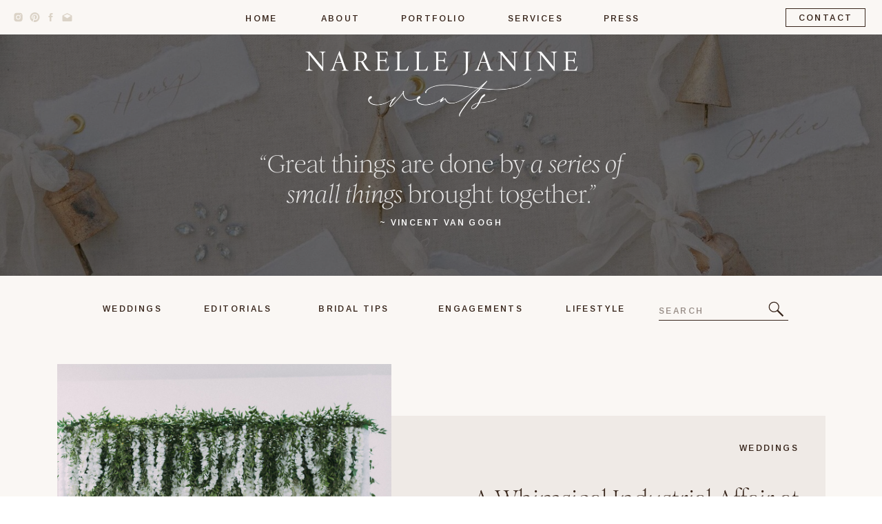

--- FILE ---
content_type: text/html; charset=UTF-8
request_url: https://narellejanine.com/category/weddings/
body_size: 24149
content:
<!DOCTYPE html>
<html lang="en-US" class="d">
<head>
<link rel="stylesheet" type="text/css" href="//lib.showit.co/engine/2.6.4/showit.css" />
<title>Weddings | narellejanine.com</title>
<meta name='robots' content='max-image-preview:large' />

            <script data-no-defer="1" data-ezscrex="false" data-cfasync="false" data-pagespeed-no-defer data-cookieconsent="ignore">
                var ctPublicFunctions = {"_ajax_nonce":"4051a477dc","_rest_nonce":"87e7612fe8","_ajax_url":"\/wp-admin\/admin-ajax.php","_rest_url":"https:\/\/narellejanine.com\/wp-json\/","data__cookies_type":"native","data__ajax_type":"custom_ajax","data__bot_detector_enabled":1,"data__frontend_data_log_enabled":1,"cookiePrefix":"","wprocket_detected":false,"host_url":"narellejanine.com","text__ee_click_to_select":"Click to select the whole data","text__ee_original_email":"The complete one is","text__ee_got_it":"Got it","text__ee_blocked":"Blocked","text__ee_cannot_connect":"Cannot connect","text__ee_cannot_decode":"Can not decode email. Unknown reason","text__ee_email_decoder":"CleanTalk email decoder","text__ee_wait_for_decoding":"The magic is on the way!","text__ee_decoding_process":"Please wait a few seconds while we decode the contact data."}
            </script>
        
            <script data-no-defer="1" data-ezscrex="false" data-cfasync="false" data-pagespeed-no-defer data-cookieconsent="ignore">
                var ctPublic = {"_ajax_nonce":"4051a477dc","settings__forms__check_internal":"0","settings__forms__check_external":"0","settings__forms__force_protection":0,"settings__forms__search_test":"0","settings__data__bot_detector_enabled":1,"settings__sfw__anti_crawler":0,"blog_home":"https:\/\/narellejanine.com\/","pixel__setting":"3","pixel__enabled":false,"pixel__url":"https:\/\/moderate11-v4.cleantalk.org\/pixel\/5d22fe4dc1118771180de1077260c892.gif","data__email_check_before_post":"1","data__email_check_exist_post":1,"data__cookies_type":"native","data__key_is_ok":true,"data__visible_fields_required":true,"wl_brandname":"Anti-Spam by CleanTalk","wl_brandname_short":"CleanTalk","ct_checkjs_key":154699703,"emailEncoderPassKey":"5a49692b934afb3eff89f1a0109abcd1","bot_detector_forms_excluded":"W10=","advancedCacheExists":false,"varnishCacheExists":false,"wc_ajax_add_to_cart":false}
            </script>
        <link rel='dns-prefetch' href='//fd.cleantalk.org' />
<link rel="alternate" type="application/rss+xml" title="narellejanine.com &raquo; Feed" href="https://narellejanine.com/feed/" />
<link rel="alternate" type="application/rss+xml" title="narellejanine.com &raquo; Comments Feed" href="https://narellejanine.com/comments/feed/" />
<link rel="alternate" type="application/rss+xml" title="narellejanine.com &raquo; Weddings Category Feed" href="https://narellejanine.com/category/weddings/feed/" />
<script type="text/javascript">
/* <![CDATA[ */
window._wpemojiSettings = {"baseUrl":"https:\/\/s.w.org\/images\/core\/emoji\/16.0.1\/72x72\/","ext":".png","svgUrl":"https:\/\/s.w.org\/images\/core\/emoji\/16.0.1\/svg\/","svgExt":".svg","source":{"concatemoji":"https:\/\/narellejanine.com\/wp-includes\/js\/wp-emoji-release.min.js?ver=6.8.3"}};
/*! This file is auto-generated */
!function(s,n){var o,i,e;function c(e){try{var t={supportTests:e,timestamp:(new Date).valueOf()};sessionStorage.setItem(o,JSON.stringify(t))}catch(e){}}function p(e,t,n){e.clearRect(0,0,e.canvas.width,e.canvas.height),e.fillText(t,0,0);var t=new Uint32Array(e.getImageData(0,0,e.canvas.width,e.canvas.height).data),a=(e.clearRect(0,0,e.canvas.width,e.canvas.height),e.fillText(n,0,0),new Uint32Array(e.getImageData(0,0,e.canvas.width,e.canvas.height).data));return t.every(function(e,t){return e===a[t]})}function u(e,t){e.clearRect(0,0,e.canvas.width,e.canvas.height),e.fillText(t,0,0);for(var n=e.getImageData(16,16,1,1),a=0;a<n.data.length;a++)if(0!==n.data[a])return!1;return!0}function f(e,t,n,a){switch(t){case"flag":return n(e,"\ud83c\udff3\ufe0f\u200d\u26a7\ufe0f","\ud83c\udff3\ufe0f\u200b\u26a7\ufe0f")?!1:!n(e,"\ud83c\udde8\ud83c\uddf6","\ud83c\udde8\u200b\ud83c\uddf6")&&!n(e,"\ud83c\udff4\udb40\udc67\udb40\udc62\udb40\udc65\udb40\udc6e\udb40\udc67\udb40\udc7f","\ud83c\udff4\u200b\udb40\udc67\u200b\udb40\udc62\u200b\udb40\udc65\u200b\udb40\udc6e\u200b\udb40\udc67\u200b\udb40\udc7f");case"emoji":return!a(e,"\ud83e\udedf")}return!1}function g(e,t,n,a){var r="undefined"!=typeof WorkerGlobalScope&&self instanceof WorkerGlobalScope?new OffscreenCanvas(300,150):s.createElement("canvas"),o=r.getContext("2d",{willReadFrequently:!0}),i=(o.textBaseline="top",o.font="600 32px Arial",{});return e.forEach(function(e){i[e]=t(o,e,n,a)}),i}function t(e){var t=s.createElement("script");t.src=e,t.defer=!0,s.head.appendChild(t)}"undefined"!=typeof Promise&&(o="wpEmojiSettingsSupports",i=["flag","emoji"],n.supports={everything:!0,everythingExceptFlag:!0},e=new Promise(function(e){s.addEventListener("DOMContentLoaded",e,{once:!0})}),new Promise(function(t){var n=function(){try{var e=JSON.parse(sessionStorage.getItem(o));if("object"==typeof e&&"number"==typeof e.timestamp&&(new Date).valueOf()<e.timestamp+604800&&"object"==typeof e.supportTests)return e.supportTests}catch(e){}return null}();if(!n){if("undefined"!=typeof Worker&&"undefined"!=typeof OffscreenCanvas&&"undefined"!=typeof URL&&URL.createObjectURL&&"undefined"!=typeof Blob)try{var e="postMessage("+g.toString()+"("+[JSON.stringify(i),f.toString(),p.toString(),u.toString()].join(",")+"));",a=new Blob([e],{type:"text/javascript"}),r=new Worker(URL.createObjectURL(a),{name:"wpTestEmojiSupports"});return void(r.onmessage=function(e){c(n=e.data),r.terminate(),t(n)})}catch(e){}c(n=g(i,f,p,u))}t(n)}).then(function(e){for(var t in e)n.supports[t]=e[t],n.supports.everything=n.supports.everything&&n.supports[t],"flag"!==t&&(n.supports.everythingExceptFlag=n.supports.everythingExceptFlag&&n.supports[t]);n.supports.everythingExceptFlag=n.supports.everythingExceptFlag&&!n.supports.flag,n.DOMReady=!1,n.readyCallback=function(){n.DOMReady=!0}}).then(function(){return e}).then(function(){var e;n.supports.everything||(n.readyCallback(),(e=n.source||{}).concatemoji?t(e.concatemoji):e.wpemoji&&e.twemoji&&(t(e.twemoji),t(e.wpemoji)))}))}((window,document),window._wpemojiSettings);
/* ]]> */
</script>
<style id='wp-emoji-styles-inline-css' type='text/css'>

	img.wp-smiley, img.emoji {
		display: inline !important;
		border: none !important;
		box-shadow: none !important;
		height: 1em !important;
		width: 1em !important;
		margin: 0 0.07em !important;
		vertical-align: -0.1em !important;
		background: none !important;
		padding: 0 !important;
	}
</style>
<link rel='stylesheet' id='wp-block-library-css' href='https://narellejanine.com/wp-includes/css/dist/block-library/style.min.css?ver=6.8.3' type='text/css' media='all' />
<style id='classic-theme-styles-inline-css' type='text/css'>
/*! This file is auto-generated */
.wp-block-button__link{color:#fff;background-color:#32373c;border-radius:9999px;box-shadow:none;text-decoration:none;padding:calc(.667em + 2px) calc(1.333em + 2px);font-size:1.125em}.wp-block-file__button{background:#32373c;color:#fff;text-decoration:none}
</style>
<style id='global-styles-inline-css' type='text/css'>
:root{--wp--preset--aspect-ratio--square: 1;--wp--preset--aspect-ratio--4-3: 4/3;--wp--preset--aspect-ratio--3-4: 3/4;--wp--preset--aspect-ratio--3-2: 3/2;--wp--preset--aspect-ratio--2-3: 2/3;--wp--preset--aspect-ratio--16-9: 16/9;--wp--preset--aspect-ratio--9-16: 9/16;--wp--preset--color--black: #000000;--wp--preset--color--cyan-bluish-gray: #abb8c3;--wp--preset--color--white: #ffffff;--wp--preset--color--pale-pink: #f78da7;--wp--preset--color--vivid-red: #cf2e2e;--wp--preset--color--luminous-vivid-orange: #ff6900;--wp--preset--color--luminous-vivid-amber: #fcb900;--wp--preset--color--light-green-cyan: #7bdcb5;--wp--preset--color--vivid-green-cyan: #00d084;--wp--preset--color--pale-cyan-blue: #8ed1fc;--wp--preset--color--vivid-cyan-blue: #0693e3;--wp--preset--color--vivid-purple: #9b51e0;--wp--preset--gradient--vivid-cyan-blue-to-vivid-purple: linear-gradient(135deg,rgba(6,147,227,1) 0%,rgb(155,81,224) 100%);--wp--preset--gradient--light-green-cyan-to-vivid-green-cyan: linear-gradient(135deg,rgb(122,220,180) 0%,rgb(0,208,130) 100%);--wp--preset--gradient--luminous-vivid-amber-to-luminous-vivid-orange: linear-gradient(135deg,rgba(252,185,0,1) 0%,rgba(255,105,0,1) 100%);--wp--preset--gradient--luminous-vivid-orange-to-vivid-red: linear-gradient(135deg,rgba(255,105,0,1) 0%,rgb(207,46,46) 100%);--wp--preset--gradient--very-light-gray-to-cyan-bluish-gray: linear-gradient(135deg,rgb(238,238,238) 0%,rgb(169,184,195) 100%);--wp--preset--gradient--cool-to-warm-spectrum: linear-gradient(135deg,rgb(74,234,220) 0%,rgb(151,120,209) 20%,rgb(207,42,186) 40%,rgb(238,44,130) 60%,rgb(251,105,98) 80%,rgb(254,248,76) 100%);--wp--preset--gradient--blush-light-purple: linear-gradient(135deg,rgb(255,206,236) 0%,rgb(152,150,240) 100%);--wp--preset--gradient--blush-bordeaux: linear-gradient(135deg,rgb(254,205,165) 0%,rgb(254,45,45) 50%,rgb(107,0,62) 100%);--wp--preset--gradient--luminous-dusk: linear-gradient(135deg,rgb(255,203,112) 0%,rgb(199,81,192) 50%,rgb(65,88,208) 100%);--wp--preset--gradient--pale-ocean: linear-gradient(135deg,rgb(255,245,203) 0%,rgb(182,227,212) 50%,rgb(51,167,181) 100%);--wp--preset--gradient--electric-grass: linear-gradient(135deg,rgb(202,248,128) 0%,rgb(113,206,126) 100%);--wp--preset--gradient--midnight: linear-gradient(135deg,rgb(2,3,129) 0%,rgb(40,116,252) 100%);--wp--preset--font-size--small: 13px;--wp--preset--font-size--medium: 20px;--wp--preset--font-size--large: 36px;--wp--preset--font-size--x-large: 42px;--wp--preset--spacing--20: 0.44rem;--wp--preset--spacing--30: 0.67rem;--wp--preset--spacing--40: 1rem;--wp--preset--spacing--50: 1.5rem;--wp--preset--spacing--60: 2.25rem;--wp--preset--spacing--70: 3.38rem;--wp--preset--spacing--80: 5.06rem;--wp--preset--shadow--natural: 6px 6px 9px rgba(0, 0, 0, 0.2);--wp--preset--shadow--deep: 12px 12px 50px rgba(0, 0, 0, 0.4);--wp--preset--shadow--sharp: 6px 6px 0px rgba(0, 0, 0, 0.2);--wp--preset--shadow--outlined: 6px 6px 0px -3px rgba(255, 255, 255, 1), 6px 6px rgba(0, 0, 0, 1);--wp--preset--shadow--crisp: 6px 6px 0px rgba(0, 0, 0, 1);}:where(.is-layout-flex){gap: 0.5em;}:where(.is-layout-grid){gap: 0.5em;}body .is-layout-flex{display: flex;}.is-layout-flex{flex-wrap: wrap;align-items: center;}.is-layout-flex > :is(*, div){margin: 0;}body .is-layout-grid{display: grid;}.is-layout-grid > :is(*, div){margin: 0;}:where(.wp-block-columns.is-layout-flex){gap: 2em;}:where(.wp-block-columns.is-layout-grid){gap: 2em;}:where(.wp-block-post-template.is-layout-flex){gap: 1.25em;}:where(.wp-block-post-template.is-layout-grid){gap: 1.25em;}.has-black-color{color: var(--wp--preset--color--black) !important;}.has-cyan-bluish-gray-color{color: var(--wp--preset--color--cyan-bluish-gray) !important;}.has-white-color{color: var(--wp--preset--color--white) !important;}.has-pale-pink-color{color: var(--wp--preset--color--pale-pink) !important;}.has-vivid-red-color{color: var(--wp--preset--color--vivid-red) !important;}.has-luminous-vivid-orange-color{color: var(--wp--preset--color--luminous-vivid-orange) !important;}.has-luminous-vivid-amber-color{color: var(--wp--preset--color--luminous-vivid-amber) !important;}.has-light-green-cyan-color{color: var(--wp--preset--color--light-green-cyan) !important;}.has-vivid-green-cyan-color{color: var(--wp--preset--color--vivid-green-cyan) !important;}.has-pale-cyan-blue-color{color: var(--wp--preset--color--pale-cyan-blue) !important;}.has-vivid-cyan-blue-color{color: var(--wp--preset--color--vivid-cyan-blue) !important;}.has-vivid-purple-color{color: var(--wp--preset--color--vivid-purple) !important;}.has-black-background-color{background-color: var(--wp--preset--color--black) !important;}.has-cyan-bluish-gray-background-color{background-color: var(--wp--preset--color--cyan-bluish-gray) !important;}.has-white-background-color{background-color: var(--wp--preset--color--white) !important;}.has-pale-pink-background-color{background-color: var(--wp--preset--color--pale-pink) !important;}.has-vivid-red-background-color{background-color: var(--wp--preset--color--vivid-red) !important;}.has-luminous-vivid-orange-background-color{background-color: var(--wp--preset--color--luminous-vivid-orange) !important;}.has-luminous-vivid-amber-background-color{background-color: var(--wp--preset--color--luminous-vivid-amber) !important;}.has-light-green-cyan-background-color{background-color: var(--wp--preset--color--light-green-cyan) !important;}.has-vivid-green-cyan-background-color{background-color: var(--wp--preset--color--vivid-green-cyan) !important;}.has-pale-cyan-blue-background-color{background-color: var(--wp--preset--color--pale-cyan-blue) !important;}.has-vivid-cyan-blue-background-color{background-color: var(--wp--preset--color--vivid-cyan-blue) !important;}.has-vivid-purple-background-color{background-color: var(--wp--preset--color--vivid-purple) !important;}.has-black-border-color{border-color: var(--wp--preset--color--black) !important;}.has-cyan-bluish-gray-border-color{border-color: var(--wp--preset--color--cyan-bluish-gray) !important;}.has-white-border-color{border-color: var(--wp--preset--color--white) !important;}.has-pale-pink-border-color{border-color: var(--wp--preset--color--pale-pink) !important;}.has-vivid-red-border-color{border-color: var(--wp--preset--color--vivid-red) !important;}.has-luminous-vivid-orange-border-color{border-color: var(--wp--preset--color--luminous-vivid-orange) !important;}.has-luminous-vivid-amber-border-color{border-color: var(--wp--preset--color--luminous-vivid-amber) !important;}.has-light-green-cyan-border-color{border-color: var(--wp--preset--color--light-green-cyan) !important;}.has-vivid-green-cyan-border-color{border-color: var(--wp--preset--color--vivid-green-cyan) !important;}.has-pale-cyan-blue-border-color{border-color: var(--wp--preset--color--pale-cyan-blue) !important;}.has-vivid-cyan-blue-border-color{border-color: var(--wp--preset--color--vivid-cyan-blue) !important;}.has-vivid-purple-border-color{border-color: var(--wp--preset--color--vivid-purple) !important;}.has-vivid-cyan-blue-to-vivid-purple-gradient-background{background: var(--wp--preset--gradient--vivid-cyan-blue-to-vivid-purple) !important;}.has-light-green-cyan-to-vivid-green-cyan-gradient-background{background: var(--wp--preset--gradient--light-green-cyan-to-vivid-green-cyan) !important;}.has-luminous-vivid-amber-to-luminous-vivid-orange-gradient-background{background: var(--wp--preset--gradient--luminous-vivid-amber-to-luminous-vivid-orange) !important;}.has-luminous-vivid-orange-to-vivid-red-gradient-background{background: var(--wp--preset--gradient--luminous-vivid-orange-to-vivid-red) !important;}.has-very-light-gray-to-cyan-bluish-gray-gradient-background{background: var(--wp--preset--gradient--very-light-gray-to-cyan-bluish-gray) !important;}.has-cool-to-warm-spectrum-gradient-background{background: var(--wp--preset--gradient--cool-to-warm-spectrum) !important;}.has-blush-light-purple-gradient-background{background: var(--wp--preset--gradient--blush-light-purple) !important;}.has-blush-bordeaux-gradient-background{background: var(--wp--preset--gradient--blush-bordeaux) !important;}.has-luminous-dusk-gradient-background{background: var(--wp--preset--gradient--luminous-dusk) !important;}.has-pale-ocean-gradient-background{background: var(--wp--preset--gradient--pale-ocean) !important;}.has-electric-grass-gradient-background{background: var(--wp--preset--gradient--electric-grass) !important;}.has-midnight-gradient-background{background: var(--wp--preset--gradient--midnight) !important;}.has-small-font-size{font-size: var(--wp--preset--font-size--small) !important;}.has-medium-font-size{font-size: var(--wp--preset--font-size--medium) !important;}.has-large-font-size{font-size: var(--wp--preset--font-size--large) !important;}.has-x-large-font-size{font-size: var(--wp--preset--font-size--x-large) !important;}
:where(.wp-block-post-template.is-layout-flex){gap: 1.25em;}:where(.wp-block-post-template.is-layout-grid){gap: 1.25em;}
:where(.wp-block-columns.is-layout-flex){gap: 2em;}:where(.wp-block-columns.is-layout-grid){gap: 2em;}
:root :where(.wp-block-pullquote){font-size: 1.5em;line-height: 1.6;}
</style>
<link rel='stylesheet' id='cleantalk-public-css-css' href='https://narellejanine.com/wp-content/plugins/cleantalk-spam-protect/css/cleantalk-public.min.css?ver=6.64_1758580666' type='text/css' media='all' />
<link rel='stylesheet' id='cleantalk-email-decoder-css-css' href='https://narellejanine.com/wp-content/plugins/cleantalk-spam-protect/css/cleantalk-email-decoder.min.css?ver=6.64_1758580666' type='text/css' media='all' />
<script type="text/javascript" src="https://narellejanine.com/wp-content/plugins/cleantalk-spam-protect/js/apbct-public-bundle.min.js?ver=6.64_1758580666" id="apbct-public-bundle.min-js-js"></script>
<script type="text/javascript" src="https://fd.cleantalk.org/ct-bot-detector-wrapper.js?ver=6.64" id="ct_bot_detector-js" defer="defer" data-wp-strategy="defer"></script>
<script type="text/javascript" src="https://narellejanine.com/wp-includes/js/jquery/jquery.min.js?ver=3.7.1" id="jquery-core-js"></script>
<script type="text/javascript" src="https://narellejanine.com/wp-includes/js/jquery/jquery-migrate.min.js?ver=3.4.1" id="jquery-migrate-js"></script>
<script type="text/javascript" src="https://narellejanine.com/wp-content/plugins/showit/public/js/showit.js?ver=1765944609" id="si-script-js"></script>
<link rel="https://api.w.org/" href="https://narellejanine.com/wp-json/" /><link rel="alternate" title="JSON" type="application/json" href="https://narellejanine.com/wp-json/wp/v2/categories/6" /><link rel="EditURI" type="application/rsd+xml" title="RSD" href="https://narellejanine.com/xmlrpc.php?rsd" />
<style type="text/css">.recentcomments a{display:inline !important;padding:0 !important;margin:0 !important;}</style><link rel="icon" href="https://narellejanine.com/wp-content/uploads/sites/18918/2021/12/cropped-NJ_DHC_Gold-32x32.jpg" sizes="32x32" />
<link rel="icon" href="https://narellejanine.com/wp-content/uploads/sites/18918/2021/12/cropped-NJ_DHC_Gold-192x192.jpg" sizes="192x192" />
<link rel="apple-touch-icon" href="https://narellejanine.com/wp-content/uploads/sites/18918/2021/12/cropped-NJ_DHC_Gold-180x180.jpg" />
<meta name="msapplication-TileImage" content="https://narellejanine.com/wp-content/uploads/sites/18918/2021/12/cropped-NJ_DHC_Gold-270x270.jpg" />

<meta charset="UTF-8" />
<meta name="viewport" content="width=device-width, initial-scale=1" />
<link rel="icon" type="image/png" href="//static.showit.co/200/xNFYg2YnTky4Kya82w_--Q/135394/nj_handcalligraphy.png" />
<link rel="preconnect" href="https://static.showit.co" />

<link rel="preconnect" href="https://fonts.googleapis.com">
<link rel="preconnect" href="https://fonts.gstatic.com" crossorigin>
<link href="https://fonts.googleapis.com/css?family=Arimo:600|EB+Garamond:regular|EB+Garamond:italic" rel="stylesheet" type="text/css"/>
<style>
@font-face{font-family:Romie Regular;src:url('//static.showit.co/file/xS1OR8wrz6HGhTaA0f2ATQ/135394/romie-regular.woff');}
@font-face{font-family:Romie Italic;src:url('//static.showit.co/file/KkkVRxb0iX6V7S550DQaAg/135394/romie-italic.woff');}
</style>
<script id="init_data" type="application/json">
{"mobile":{"w":320},"desktop":{"w":1200,"defaultTrIn":{"type":"fade"},"defaultTrOut":{"type":"fade"},"bgFillType":"color","bgColor":"#000000:0"},"sid":"yi9qvw2q0deq-q1yopdcvw","break":768,"assetURL":"//static.showit.co","contactFormId":"135394/260401","cfAction":"aHR0cHM6Ly9jbGllbnRzZXJ2aWNlLnNob3dpdC5jby9jb250YWN0Zm9ybQ==","sgAction":"aHR0cHM6Ly9jbGllbnRzZXJ2aWNlLnNob3dpdC5jby9zb2NpYWxncmlk","blockData":[{"slug":"header","visible":"a","states":[],"d":{"h":50,"w":1200,"locking":{"scrollOffset":1,"side":"t"},"bgFillType":"color","bgColor":"colors-6","bgMediaType":"none"},"m":{"h":30,"w":320,"locking":{"side":"st","scrollOffset":1},"bgFillType":"color","bgColor":"colors-6","bgMediaType":"none"}},{"slug":"intro","visible":"a","states":[],"d":{"h":400,"w":1200,"stateTrIn":{"type":"none"},"stateTrOut":{"type":"none"},"bgFillType":"color","bgColor":"colors-0","bgMediaType":"image","bgImage":{"key":"5f0IIFmGTwO0CRCRb6JJKg/shared/dundurn_castle-narelle-janine-events-65.jpg","aspect_ratio":0.75008,"title":"Dundurn_Castle-Narelle-Janine-Events-65","type":"asset"},"bgOpacity":"40","bgPos":"cm","bgScale":"cover","bgScroll":"p"},"m":{"h":350,"w":320,"stateTrIn":{"type":"none"},"stateTrOut":{"type":"none"},"bgFillType":"color","bgColor":"colors-0","bgMediaType":"image","bgImage":{"key":"5f0IIFmGTwO0CRCRb6JJKg/shared/dundurn_castle-narelle-janine-events-65.jpg","aspect_ratio":0.75008,"title":"Dundurn_Castle-Narelle-Janine-Events-65","type":"asset"},"bgOpacity":"40","bgPos":"cm","bgScale":"cover","bgScroll":"p"}},{"slug":"categories","visible":"a","states":[],"d":{"h":100,"w":1200,"bgFillType":"color","bgColor":"colors-6","bgMediaType":"none"},"m":{"h":250,"w":320,"bgFillType":"color","bgColor":"colors-6","bgMediaType":"none"}},{"slug":"back-to-top","visible":"d","states":[],"d":{"h":1,"w":1200,"locking":{"side":"st"},"bgFillType":"color","bgColor":"colors-6","bgMediaType":"none"},"m":{"h":200,"w":320,"locking":{},"bgFillType":"color","bgColor":"colors-6","bgMediaType":"none"}},{"slug":"post-layout-1","visible":"a","states":[],"d":{"h":700,"w":1200,"locking":{"offset":100},"nature":"dH","bgFillType":"color","bgColor":"colors-6","bgMediaType":"none"},"m":{"h":550,"w":320,"nature":"dH","bgFillType":"color","bgColor":"colors-6","bgMediaType":"none"}},{"slug":"post-layout-2","visible":"a","states":[],"d":{"h":700,"w":1200,"locking":{"offset":100},"nature":"dH","bgFillType":"color","bgColor":"colors-6","bgMediaType":"none"},"m":{"h":550,"w":320,"nature":"dH","bgFillType":"color","bgColor":"colors-6","bgMediaType":"none"}},{"slug":"end-post-loop","visible":"a","states":[],"d":{"h":1,"w":1200,"bgFillType":"color","bgColor":"colors-6","bgMediaType":"none"},"m":{"h":1,"w":320,"bgFillType":"color","bgColor":"colors-6","bgMediaType":"none"}},{"slug":"pagination","visible":"a","states":[],"d":{"h":87,"w":1200,"nature":"dH","bgFillType":"color","bgColor":"colors-6","bgMediaType":"none"},"m":{"h":81,"w":320,"nature":"dH","bgFillType":"color","bgColor":"colors-6","bgMediaType":"none"}},{"slug":"quotes","visible":"a","states":[{"d":{"bgFillType":"color","bgColor":"#000000:0","bgMediaType":"none"},"m":{"bgFillType":"color","bgColor":"#000000:0","bgMediaType":"none"},"slug":"grace-and-ilan-testimonial"},{"d":{"bgFillType":"color","bgColor":"#000000:0","bgMediaType":"none"},"m":{"bgFillType":"color","bgColor":"#000000:0","bgMediaType":"none"},"slug":"cheryl-and-dylan-testimonial"},{"d":{"bgFillType":"color","bgColor":"#000000:0","bgMediaType":"none"},"m":{"bgFillType":"color","bgColor":"#000000:0","bgMediaType":"none"},"slug":"jillian-and-kevin-testimonial"},{"d":{"bgFillType":"color","bgColor":"#000000:0","bgMediaType":"none"},"m":{"bgFillType":"color","bgColor":"#000000:0","bgMediaType":"none"},"slug":"beatrice-and-victor-testimonial"},{"d":{"bgFillType":"color","bgColor":"#000000:0","bgMediaType":"none"},"m":{"bgFillType":"color","bgColor":"#000000:0","bgMediaType":"none"},"slug":"deeya-and-colin-testimonial"}],"d":{"h":732,"w":1200,"bgFillType":"color","bgColor":"colors-6","bgMediaType":"none"},"m":{"h":863,"w":320,"bgFillType":"color","bgColor":"colors-6","bgMediaType":"none"},"stateTrans":[{},{},{},{},{}]},{"slug":"press-bar","visible":"a","states":[],"d":{"h":200,"w":1200,"bgFillType":"color","bgColor":"colors-5","bgMediaType":"none"},"m":{"h":450,"w":320,"bgFillType":"color","bgColor":"colors-5","bgMediaType":"none"}},{"slug":"buffer","visible":"a","states":[],"d":{"h":101,"w":1200,"bgFillType":"color","bgColor":"colors-6","bgMediaType":"none"},"m":{"h":200,"w":320,"bgFillType":"color","bgColor":"colors-6","bgMediaType":"none"}},{"slug":"book-now","visible":"a","states":[],"d":{"h":550,"w":1200,"bgFillType":"color","bgColor":"colors-6","bgMediaType":"none"},"m":{"h":700,"w":320,"nature":"dH","bgFillType":"color","bgColor":"colors-6","bgMediaType":"none"}},{"slug":"footer","visible":"m","states":[],"d":{"h":500,"w":1200,"bgFillType":"color","bgColor":"colors-2","bgMediaType":"none"},"m":{"h":799,"w":320,"bgFillType":"color","bgColor":"colors-2","bgMediaType":"none"}},{"slug":"instagram","visible":"a","states":[],"d":{"h":200,"w":1200,"bgFillType":"color","bgColor":"colors-2","bgMediaType":"none"},"m":{"h":266,"w":320,"bgFillType":"color","bgColor":"colors-2","bgMediaType":"none"}},{"slug":"legal-footer","visible":"a","states":[],"d":{"h":41,"w":1200,"bgFillType":"color","bgColor":"colors-2","bgMediaType":"none"},"m":{"h":100,"w":320,"bgFillType":"color","bgColor":"colors-2","bgMediaType":"none"}},{"slug":"photo-credit","visible":"a","states":[],"d":{"h":400,"w":1200,"trIn":{"type":"fade"},"bgFillType":"color","bgColor":"#000000:0","bgMediaType":"none","tr":{"in":{"cl":"fadeIn","d":"0.5","dl":"0"}}},"m":{"h":240,"w":320,"trIn":{"type":"fade"},"bgFillType":"color","bgColor":"#000000:0","bgMediaType":"none","tr":{"in":{"cl":"fadeIn","d":"0.5","dl":"0"}}}},{"slug":"mobile-nav","visible":"m","states":[],"d":{"h":200,"w":1200,"bgFillType":"color","bgColor":"colors-7","bgMediaType":"none"},"m":{"h":600,"w":320,"locking":{"side":"t"},"nature":"wH","bgFillType":"color","bgColor":"colors-2","bgMediaType":"none"}}],"elementData":[{"type":"icon","visible":"m","id":"header_0","blockId":"header","m":{"x":276,"y":0,"w":36,"h":30,"a":0},"d":{"x":1161,"y":37,"w":35,"h":35,"a":0},"pc":[{"type":"show","block":"mobile-nav"}]},{"type":"simple","visible":"d","id":"header_1","blockId":"header","m":{"x":48,"y":5,"w":224,"h":21,"a":0},"d":{"x":1060,"y":12,"w":116,"h":27,"a":0,"lockH":"r"}},{"type":"text","visible":"d","id":"header_2","blockId":"header","m":{"x":53,"y":41,"w":83,"h":21,"a":0},"d":{"x":1060,"y":12,"w":116,"h":27,"a":0,"lockH":"r"}},{"type":"text","visible":"d","id":"header_3","blockId":"header","m":{"x":53,"y":41,"w":83,"h":21,"a":0},"d":{"x":822,"y":18,"w":80,"h":20,"a":0}},{"type":"text","visible":"d","id":"header_4","blockId":"header","m":{"x":53,"y":41,"w":83,"h":21,"a":0},"d":{"x":684,"y":18,"w":106,"h":20,"a":0}},{"type":"text","visible":"d","id":"header_5","blockId":"header","m":{"x":53,"y":41,"w":83,"h":21,"a":0},"d":{"x":527,"y":18,"w":124,"h":20,"a":0}},{"type":"text","visible":"d","id":"header_6","blockId":"header","m":{"x":53,"y":41,"w":83,"h":21,"a":0},"d":{"x":413,"y":18,"w":82,"h":20,"a":0}},{"type":"text","visible":"d","id":"header_7","blockId":"header","m":{"x":53,"y":41,"w":83,"h":21,"a":0},"d":{"x":299,"y":18,"w":81,"h":20,"a":0}},{"type":"icon","visible":"d","id":"header_8","blockId":"header","m":{"x":201,"y":556,"w":25,"h":24,"a":0},"d":{"x":88,"y":17,"w":19,"h":16,"a":0,"lockH":"l"}},{"type":"icon","visible":"d","id":"header_9","blockId":"header","m":{"x":166,"y":556,"w":25,"h":24,"a":0},"d":{"x":64,"y":17,"w":19,"h":16,"a":0,"lockH":"l"}},{"type":"icon","visible":"d","id":"header_10","blockId":"header","m":{"x":130,"y":556,"w":25,"h":24,"a":0},"d":{"x":41,"y":17,"w":19,"h":16,"a":0,"lockH":"l"}},{"type":"icon","visible":"d","id":"header_11","blockId":"header","m":{"x":95,"y":556,"w":25,"h":24,"a":0},"d":{"x":17,"y":17,"w":19,"h":16,"a":0,"lockH":"l"}},{"type":"graphic","visible":"a","id":"intro_0","blockId":"intro","m":{"x":25,"y":77,"w":271,"h":71,"a":0},"d":{"x":396,"y":68,"w":410,"h":107,"a":0,"o":100},"c":{"key":"1QNfZstdQeuAtL2sID1JMA/shared/narelle-janine-primary-white.png","aspect_ratio":3.81568}},{"type":"text","visible":"a","id":"intro_1","blockId":"intro","m":{"x":40,"y":194,"w":240,"h":77,"a":0},"d":{"x":318,"y":216,"w":565,"h":89,"a":0}},{"type":"text","visible":"a","id":"intro_2","blockId":"intro","m":{"x":29,"y":287,"w":262,"h":17,"a":0},"d":{"x":398,"y":314,"w":404,"h":19,"a":0}},{"type":"simple","visible":"d","id":"categories_0","blockId":"categories","m":{"x":-4,"y":235,"w":327,"h":2,"a":0},"d":{"x":916,"y":64,"w":188,"h":1,"a":0}},{"type":"icon","visible":"a","id":"categories_1","blockId":"categories","m":{"x":196,"y":208,"w":19,"h":19,"a":0},"d":{"x":1073,"y":35,"w":27,"h":27,"a":0}},{"type":"text","visible":"a","id":"categories_2","blockId":"categories","m":{"x":103,"y":208,"w":113.39999999999999,"h":21,"a":0},"d":{"x":916,"y":39,"w":186,"h":23,"a":0}},{"type":"text","visible":"a","id":"categories_3","blockId":"categories","m":{"x":104,"y":171,"w":113,"h":22,"a":0},"d":{"x":773,"y":39,"w":103,"h":23,"a":0}},{"type":"text","visible":"a","id":"categories_4","blockId":"categories","m":{"x":104,"y":135,"w":113,"h":22,"a":0},"d":{"x":582,"y":39,"w":151,"h":23,"a":0}},{"type":"text","visible":"a","id":"categories_5","blockId":"categories","m":{"x":104,"y":99,"w":113,"h":21,"a":0},"d":{"x":405,"y":39,"w":137,"h":23,"a":0}},{"type":"text","visible":"a","id":"categories_6","blockId":"categories","m":{"x":104,"y":64,"w":113,"h":21,"a":0},"d":{"x":245,"y":39,"w":120,"h":23,"a":0}},{"type":"text","visible":"a","id":"categories_7","blockId":"categories","m":{"x":104,"y":28,"w":113,"h":21,"a":0},"d":{"x":99,"y":39,"w":106,"h":23,"a":0}},{"type":"icon","visible":"d","id":"back-to-top_1","blockId":"back-to-top","m":{"x":135,"y":75,"w":50,"h":50,"a":0},"d":{"x":1151,"y":229,"w":54,"h":54,"a":-90,"lockH":"r"}},{"type":"simple","visible":"a","id":"post-layout-1_0","blockId":"post-layout-1","m":{"x":25,"y":249,"w":271,"h":256,"a":0,"lockV":"bs"},"d":{"x":526,"y":102,"w":632,"h":496,"a":0}},{"type":"graphic","visible":"a","id":"post-layout-1_1","blockId":"post-layout-1","m":{"x":53,"y":19,"w":215,"h":287,"a":0,"gs":{"p":105}},"d":{"x":43,"y":27,"w":485,"h":646,"a":0,"gs":{"t":"cover","p":105}},"c":{"key":"1kZ0EVljSSq_ECOVDIYoiw/shared/narelle-janine-events-design-58.jpg","aspect_ratio":0.66548}},{"type":"simple","visible":"a","id":"post-layout-1_2","blockId":"post-layout-1","m":{"x":100,"y":481,"w":121,"h":1,"a":0,"lockV":"b"},"d":{"x":993,"y":553,"w":126,"h":1,"a":0}},{"type":"text","visible":"a","id":"post-layout-1_3","blockId":"post-layout-1","m":{"x":95,"y":460,"w":131,"h":27,"a":0,"lockV":"b"},"d":{"x":987,"y":526,"w":132,"h":30,"a":0}},{"type":"text","visible":"d","id":"post-layout-1_4","blockId":"post-layout-1","m":{"x":20,"y":-22,"w":280,"h":169,"a":0},"d":{"x":652,"y":318,"w":467,"h":176,"a":0}},{"type":"text","visible":"a","id":"post-layout-1_5","blockId":"post-layout-1","m":{"x":33,"y":328,"w":255,"h":20,"a":0},"d":{"x":554,"y":140,"w":565,"h":30,"a":0}},{"type":"text","visible":"a","id":"post-layout-1_6","blockId":"post-layout-1","m":{"x":38,"y":358,"w":245,"h":70,"a":0},"d":{"x":590,"y":201,"w":530,"h":100,"a":0}},{"type":"simple","visible":"a","id":"post-layout-2_0","blockId":"post-layout-2","m":{"x":25,"y":249,"w":271,"h":256,"a":0,"lockV":"bs"},"d":{"x":43,"y":102,"w":632,"h":496,"a":0}},{"type":"graphic","visible":"a","id":"post-layout-2_1","blockId":"post-layout-2","m":{"x":53,"y":20,"w":215,"h":287,"a":0,"gs":{"p":105}},"d":{"x":673,"y":27,"w":485,"h":646,"a":0,"gs":{"t":"cover","p":105}},"c":{"key":"eFGJSxRBRFaCNED40lrZEw/shared/narelle-janine-events-pastel-tablescape-7.jpg","aspect_ratio":0.6656}},{"type":"simple","visible":"a","id":"post-layout-2_2","blockId":"post-layout-2","m":{"x":100,"y":481,"w":121,"h":1,"a":0,"lockV":"b"},"d":{"x":79,"y":557,"w":126,"h":1,"a":0}},{"type":"text","visible":"a","id":"post-layout-2_3","blockId":"post-layout-2","m":{"x":95,"y":459,"w":131,"h":21,"a":0,"lockV":"b"},"d":{"x":80,"y":534,"w":139,"h":24,"a":0}},{"type":"text","visible":"d","id":"post-layout-2_4","blockId":"post-layout-2","m":{"x":20,"y":-22,"w":280,"h":169,"a":0},"d":{"x":78,"y":318,"w":467,"h":176,"a":0}},{"type":"text","visible":"a","id":"post-layout-2_5","blockId":"post-layout-2","m":{"x":33,"y":325,"w":255,"h":20,"a":0},"d":{"x":78,"y":140,"w":565,"h":30,"a":0}},{"type":"text","visible":"a","id":"post-layout-2_6","blockId":"post-layout-2","m":{"x":38,"y":355,"w":245,"h":70,"a":0},"d":{"x":78,"y":201,"w":530,"h":88,"a":0}},{"type":"text","visible":"a","id":"pagination_0","blockId":"pagination","m":{"x":177,"y":29,"w":123,"h":26,"a":0},"d":{"x":649,"y":29,"w":495.02,"h":29.002,"a":0}},{"type":"text","visible":"a","id":"pagination_1","blockId":"pagination","m":{"x":20,"y":29,"w":142,"h":22,"a":0},"d":{"x":55,"y":29,"w":527.021,"h":29.022,"a":0}},{"type":"simple","visible":"a","id":"quotes_0","blockId":"quotes","m":{"x":20,"y":243,"w":281,"h":520,"a":0},"d":{"x":360,"y":113,"w":484,"h":506,"a":0}},{"type":"icon","visible":"a","id":"quotes_1","blockId":"quotes","m":{"x":234,"y":713,"w":50,"h":50,"a":0},"d":{"x":773,"y":568,"w":54,"h":42,"a":0}},{"type":"icon","visible":"a","id":"quotes_2","blockId":"quotes","m":{"x":36,"y":713,"w":50,"h":50,"a":180},"d":{"x":373,"y":568,"w":54,"h":42,"a":180}},{"type":"text","visible":"a","id":"quotes_3","blockId":"quotes","m":{"x":47,"y":413,"w":226,"h":17,"a":0},"d":{"x":388,"y":140,"w":425,"h":16,"a":0}},{"type":"text","visible":"a","id":"quotes_grace-and-ilan-testimonial_0","blockId":"quotes","m":{"x":47,"y":670,"w":226,"h":17,"a":0},"d":{"x":444,"y":510,"w":313,"h":16,"a":0}},{"type":"text","visible":"d","id":"quotes_grace-and-ilan-testimonial_1","blockId":"quotes","m":{"x":103,"y":90,"w":113.39999999999999,"h":21,"a":0},"d":{"x":401,"y":366,"w":400,"h":110,"a":0}},{"type":"text","visible":"a","id":"quotes_grace-and-ilan-testimonial_2","blockId":"quotes","m":{"x":47,"y":461,"w":226,"h":178,"a":0},"d":{"x":388,"y":253,"w":425,"h":82,"a":0}},{"type":"graphic","visible":"a","id":"quotes_grace-and-ilan-testimonial_3","blockId":"quotes","m":{"x":-21,"y":119,"w":174,"h":263,"a":0},"d":{"x":70,"y":156,"w":280,"h":420,"a":0},"c":{"key":"4PVHQhwDQ4q9PPC4GEPi_g/135394/grace_and_ilan_preview-93.jpg","aspect_ratio":1.5}},{"type":"graphic","visible":"a","id":"quotes_grace-and-ilan-testimonial_4","blockId":"quotes","m":{"x":167,"y":119,"w":174,"h":263,"a":0},"d":{"x":851,"y":156,"w":280,"h":420,"a":0},"c":{"key":"u5XQdeE0RSeWrVtjBBjy8g/135394/grace_and_ilan_preview-124.jpg","aspect_ratio":0.66667}},{"type":"text","visible":"a","id":"quotes_cheryl-and-dylan-testimonial_0","blockId":"quotes","m":{"x":47,"y":670,"w":226,"h":17,"a":0},"d":{"x":444,"y":510,"w":313,"h":16,"a":0}},{"type":"text","visible":"d","id":"quotes_cheryl-and-dylan-testimonial_1","blockId":"quotes","m":{"x":103,"y":90,"w":113.39999999999999,"h":21,"a":0},"d":{"x":400,"y":366,"w":400,"h":111,"a":0}},{"type":"text","visible":"a","id":"quotes_cheryl-and-dylan-testimonial_2","blockId":"quotes","m":{"x":47,"y":461,"w":226,"h":178,"a":0},"d":{"x":388,"y":253,"w":425,"h":82,"a":0}},{"type":"graphic","visible":"a","id":"quotes_cheryl-and-dylan-testimonial_3","blockId":"quotes","m":{"x":-21,"y":119,"w":174,"h":263,"a":0},"d":{"x":70,"y":156,"w":280,"h":420,"a":0},"c":{"key":"1LVhTzKrT7OaLcFPbkKEEQ/135394/mangostudios-sp-c_d-049-cal_4168.jpg","aspect_ratio":0.66533}},{"type":"graphic","visible":"a","id":"quotes_cheryl-and-dylan-testimonial_4","blockId":"quotes","m":{"x":167,"y":119,"w":174,"h":263,"a":0},"d":{"x":851,"y":156,"w":280,"h":420,"a":0},"c":{"key":"vxtskvuESOGghrO0gGn42A/135394/mangostudios-e-0553.jpg","aspect_ratio":0.66533}},{"type":"text","visible":"a","id":"quotes_jillian-and-kevin-testimonial_0","blockId":"quotes","m":{"x":47,"y":670,"w":226,"h":17,"a":0},"d":{"x":444,"y":510,"w":313,"h":16,"a":0}},{"type":"text","visible":"d","id":"quotes_jillian-and-kevin-testimonial_1","blockId":"quotes","m":{"x":103,"y":90,"w":113.39999999999999,"h":21,"a":0},"d":{"x":401,"y":349,"w":400,"h":131,"a":0}},{"type":"text","visible":"a","id":"quotes_jillian-and-kevin-testimonial_2","blockId":"quotes","m":{"x":47,"y":461,"w":226,"h":178,"a":0},"d":{"x":388,"y":206,"w":425,"h":121,"a":0}},{"type":"graphic","visible":"a","id":"quotes_jillian-and-kevin-testimonial_3","blockId":"quotes","m":{"x":-21,"y":119,"w":174,"h":263,"a":0},"d":{"x":70,"y":156,"w":280,"h":420,"a":0},"c":{"key":"HaMALF76QfGwU62gJZrhKw/135394/sneakj_and_k_100of106.jpg","aspect_ratio":0.75}},{"type":"graphic","visible":"a","id":"quotes_jillian-and-kevin-testimonial_4","blockId":"quotes","m":{"x":167,"y":119,"w":174,"h":263,"a":0},"d":{"x":851,"y":156,"w":280,"h":420,"a":0},"c":{"key":"m3tUHad1RLmA-p1tbqGwgQ/135394/sneakj_and_k_82of106.jpg","aspect_ratio":0.75}},{"type":"text","visible":"a","id":"quotes_beatrice-and-victor-testimonial_0","blockId":"quotes","m":{"x":47,"y":670,"w":226,"h":17,"a":0},"d":{"x":444,"y":510,"w":313,"h":16,"a":0}},{"type":"text","visible":"d","id":"quotes_beatrice-and-victor-testimonial_1","blockId":"quotes","m":{"x":103,"y":90,"w":113.39999999999999,"h":21,"a":0},"d":{"x":400,"y":350,"w":400,"h":150,"a":0}},{"type":"text","visible":"a","id":"quotes_beatrice-and-victor-testimonial_2","blockId":"quotes","m":{"x":47,"y":461,"w":226,"h":178,"a":0},"d":{"x":388,"y":219,"w":425,"h":113,"a":0}},{"type":"graphic","visible":"a","id":"quotes_beatrice-and-victor-testimonial_3","blockId":"quotes","m":{"x":-21,"y":119,"w":174,"h":263,"a":0},"d":{"x":70,"y":156,"w":280,"h":420,"a":0},"c":{"key":"6ILXyCBiSnS64T30bGBQbg/135394/brideandgroomportraits_emilyjeanphotography_deercreekweddingphotographer-30.jpg","aspect_ratio":0.66762}},{"type":"graphic","visible":"a","id":"quotes_beatrice-and-victor-testimonial_4","blockId":"quotes","m":{"x":167,"y":119,"w":174,"h":263,"a":0},"d":{"x":851,"y":156,"w":280,"h":420,"a":0},"c":{"key":"AJZksEhvSiyyP8im2kVYEA/135394/receptiondetails_emilyjeanphotography_deercreekweddingphotographer-38.jpg","aspect_ratio":0.66743}},{"type":"text","visible":"a","id":"quotes_deeya-and-colin-testimonial_0","blockId":"quotes","m":{"x":47,"y":670,"w":226,"h":17,"a":0},"d":{"x":444,"y":510,"w":313,"h":16,"a":0}},{"type":"text","visible":"d","id":"quotes_deeya-and-colin-testimonial_1","blockId":"quotes","m":{"x":103,"y":90,"w":113.39999999999999,"h":21,"a":0},"d":{"x":401,"y":360,"w":400,"h":120,"a":0}},{"type":"text","visible":"a","id":"quotes_deeya-and-colin-testimonial_2","blockId":"quotes","m":{"x":47,"y":461,"w":226,"h":178,"a":0},"d":{"x":388,"y":253,"w":425,"h":82,"a":0}},{"type":"graphic","visible":"a","id":"quotes_deeya-and-colin-testimonial_3","blockId":"quotes","m":{"x":-21,"y":119,"w":174,"h":263,"a":0},"d":{"x":70,"y":156,"w":280,"h":420,"a":0},"c":{"key":"ra7ICrLN7m6ZqE1dpMjkSA/135394/toronto-wedding-planner-weddings-at-graydonhallmanor43.jpg","aspect_ratio":0.66525}},{"type":"graphic","visible":"a","id":"quotes_deeya-and-colin-testimonial_4","blockId":"quotes","m":{"x":167,"y":119,"w":174,"h":263,"a":0},"d":{"x":851,"y":156,"w":280,"h":420,"a":0},"c":{"key":"ndFrjyduZ1gxFOZInvTFnA/135394/toronto-wedding-planner-weddings-at-graydonhallmanor42.jpg","aspect_ratio":0.66525}},{"type":"simple","visible":"a","id":"press-bar_0","blockId":"press-bar","m":{"x":117,"y":419,"w":86,"h":1,"a":0},"d":{"x":1096,"y":111,"w":95,"h":1,"a":0}},{"type":"text","visible":"a","id":"press-bar_1","blockId":"press-bar","m":{"x":50,"y":398,"w":220,"h":17,"a":0},"d":{"x":1087,"y":86,"w":113,"h":27,"a":0}},{"type":"text","visible":"a","id":"press-bar_2","blockId":"press-bar","m":{"x":50,"y":25,"w":220,"h":17,"a":0},"d":{"x":0,"y":86,"w":133,"h":27,"a":0}},{"type":"graphic","visible":"a","id":"press-bar_3","blockId":"press-bar","m":{"x":81,"y":162,"w":159,"h":35,"a":0,"gs":{"s":50}},"d":{"x":397,"y":80,"w":185,"h":41,"a":0,"o":75,"gs":{"s":50,"t":"cover"}},"c":{"key":"zjtowGazTcq-ZRFCdvhh4w/135394/vanity_fair.png","aspect_ratio":4.54545}},{"type":"graphic","visible":"a","id":"press-bar_4","blockId":"press-bar","m":{"x":63,"y":240,"w":194,"h":62,"a":0},"d":{"x":610,"y":67,"w":192,"h":67,"a":0,"o":80},"c":{"key":"t8Gl_IZCRjmPTVdbK5pf2A/shared/apcimjzg.png","aspect_ratio":1.66667}},{"type":"graphic","visible":"a","id":"press-bar_5","blockId":"press-bar","m":{"x":97,"y":326,"w":128,"h":21,"a":0},"d":{"x":824,"y":86,"w":175,"h":29,"a":0,"o":80},"c":{"key":"zWwT5SgWRRK8FM0UunmGRA/shared/wedluxe-logo.png","aspect_ratio":6.11613}},{"type":"graphic","visible":"a","id":"press-bar_6","blockId":"press-bar","m":{"x":97,"y":86,"w":128,"h":33,"a":0,"gs":{"t":"cover"}},"d":{"x":202,"y":82,"w":152,"h":38,"a":0,"o":100},"c":{"key":"XKRh8dD9T-eP5WVWK_pLVw/135394/british_vogue_logo.png","aspect_ratio":1.77778}},{"type":"gallery","visible":"d","id":"book-now_0","blockId":"book-now","m":{"x":9,"y":-19,"w":224,"h":299,"a":0,"trIn":{"cl":"fadeIn","d":"0.5","dl":"0"}},"d":{"x":93,"y":-35,"w":316,"h":417,"a":0,"trIn":{"cl":"fadeIn","d":"0.5","dl":"0"},"g":{"tranTime":1.25}},"imgs":[{"key":"8tEhmBHNCHphrHKPWmTbIw/135394/toronto-wedding-planner-weddings-at-royalconservatoryofmusic11.jpg","ar":0.6666},{"key":"6ILXyCBiSnS64T30bGBQbg/135394/brideandgroomportraits_emilyjeanphotography_deercreekweddingphotographer-30.jpg","ar":0.66762},{"key":"7wwFLM3DS66WylaUtVslFQ/135394/grace_and_ilan_preview-92.jpg","ar":0.66667},{"key":"PF8HtgcgS3ei5IKAO63S-w/135394/jbw-0605.jpg","ar":0.66672},{"key":"oIzBsXFJ7zEO6vE4-o1YOA/135394/toronto-wedding-planner-hotel_x9.jpg","ar":0.66693}],"ch":1,"gal":"simple"},{"type":"graphic","visible":"a","id":"book-now_1","blockId":"book-now","m":{"x":0,"y":0,"w":320,"h":427,"a":0},"d":{"x":334,"y":99,"w":263,"h":350,"a":0},"c":{"key":"DNiHNCjPahh0eaKLzsGnmw/135394/toronto-wedding-planner-wedding-at-lune9_1.jpg","aspect_ratio":1.50011}},{"type":"simple","visible":"a","id":"book-now_2","blockId":"book-now","m":{"x":23,"y":390,"w":274,"h":268,"a":0},"d":{"x":597,"y":145,"w":511,"h":260,"a":0}},{"type":"simple","visible":"a","id":"book-now_3","blockId":"book-now","m":{"x":87,"y":608,"w":147,"h":1,"a":0},"d":{"x":631,"y":351,"w":153,"h":1,"a":0}},{"type":"text","visible":"a","id":"book-now_4","blockId":"book-now","m":{"x":63,"y":584,"w":194,"h":17,"a":0},"d":{"x":631,"y":325,"w":188,"h":27,"a":0}},{"type":"text","visible":"a","id":"book-now_5","blockId":"book-now","m":{"x":41,"y":424,"w":238,"h":126,"a":0},"d":{"x":631,"y":199,"w":432,"h":104,"a":0}},{"type":"simple","visible":"d","id":"footer_0","blockId":"footer","m":{"x":-3,"y":84,"w":68,"h":2,"a":0},"d":{"x":394,"y":212,"w":626,"h":1,"a":0}},{"type":"simple","visible":"d","id":"footer_1","blockId":"footer","m":{"x":-3,"y":84,"w":68,"h":2,"a":0},"d":{"x":237,"y":211,"w":312,"h":1,"a":90}},{"type":"simple","visible":"d","id":"footer_2","blockId":"footer","m":{"x":48,"y":5,"w":224,"h":21,"a":0},"d":{"x":218,"y":336,"w":116,"h":32,"a":0}},{"type":"text","visible":"d","id":"footer_3","blockId":"footer","m":{"x":108,"y":295,"w":105,"h":21,"a":0},"d":{"x":218,"y":337,"w":116,"h":31,"a":0}},{"type":"text","visible":"d","id":"footer_4","blockId":"footer","m":{"x":49,"y":575,"w":225,"h":57,"a":0},"d":{"x":428,"y":343,"w":592,"h":25,"a":0}},{"type":"text","visible":"a","id":"footer_5","blockId":"footer","m":{"x":29,"y":604,"w":263,"h":48,"a":0},"d":{"x":428,"y":304,"w":592,"h":17,"a":0}},{"type":"text","visible":"a","id":"footer_6","blockId":"footer","m":{"x":33,"y":463,"w":255,"h":58,"a":0},"d":{"x":428,"y":243,"w":697,"h":35,"a":0}},{"type":"icon","visible":"a","id":"footer_7","blockId":"footer","m":{"x":205,"y":553,"w":19,"h":19,"a":0},"d":{"x":315,"y":289,"w":19,"h":18,"a":0}},{"type":"icon","visible":"a","id":"footer_8","blockId":"footer","m":{"x":169,"y":553,"w":19,"h":19,"a":0},"d":{"x":283,"y":289,"w":19,"h":18,"a":0}},{"type":"icon","visible":"a","id":"footer_9","blockId":"footer","m":{"x":132,"y":553,"w":19,"h":19,"a":0},"d":{"x":250,"y":289,"w":19,"h":18,"a":0}},{"type":"icon","visible":"a","id":"footer_10","blockId":"footer","m":{"x":96,"y":553,"w":19,"h":19,"a":0},"d":{"x":218,"y":289,"w":19,"h":18,"a":0}},{"type":"text","visible":"a","id":"footer_11","blockId":"footer","m":{"x":108,"y":297,"w":105,"h":21,"a":0},"d":{"x":895,"y":142,"w":99,"h":23,"a":0}},{"type":"text","visible":"d","id":"footer_12","blockId":"footer","m":{"x":102,"y":140,"w":116,"h":21,"a":0},"d":{"x":601,"y":142,"w":182,"h":23,"a":0}},{"type":"text","visible":"a","id":"footer_13","blockId":"footer","m":{"x":125,"y":247,"w":71,"h":21,"a":0},"d":{"x":428,"y":142,"w":61,"h":23,"a":0}},{"type":"text","visible":"a","id":"footer_14","blockId":"footer","m":{"x":109,"y":197,"w":102,"h":21,"a":0},"d":{"x":903,"y":81,"w":91,"h":23,"a":0}},{"type":"text","visible":"a","id":"footer_15","blockId":"footer","m":{"x":102,"y":146,"w":116,"h":21,"a":0},"d":{"x":717,"y":81,"w":112,"h":23,"a":0}},{"type":"text","visible":"a","id":"footer_16","blockId":"footer","m":{"x":119,"y":96,"w":82,"h":21,"a":0},"d":{"x":573,"y":81,"w":71,"h":23,"a":0}},{"type":"text","visible":"a","id":"footer_17","blockId":"footer","m":{"x":122,"y":46,"w":76,"h":21,"a":0},"d":{"x":428,"y":81,"w":71,"h":23,"a":0}},{"type":"graphic","visible":"d","id":"footer_18","blockId":"footer","m":{"x":48,"y":308,"w":224,"h":150,"a":0},"d":{"x":198,"y":62,"w":157,"h":108,"a":0,"o":85,"gs":{"s":0}},"c":{"key":"awX7fdQoQE6hxJuSt1yO2A/135394/nj_dhc_white.png","aspect_ratio":1.49461}},{"type":"graphic","visible":"m","id":"footer_19","blockId":"footer","m":{"x":109,"y":362,"w":103,"h":69,"a":0},"d":{"x":547,"y":122,"w":107,"h":72,"a":0},"c":{"key":"awX7fdQoQE6hxJuSt1yO2A/135394/nj_dhc_white.png","aspect_ratio":1.49461}},{"type":"text","visible":"d","id":"footer_21","blockId":"footer","m":{"x":46,"y":681,"w":238,"h":21,"a":0},"d":{"x":181,"y":203,"w":190,"h":58,"a":0}},{"type":"graphic","visible":"a","id":"instagram_0","blockId":"instagram","m":{"x":17,"y":98,"w":141,"h":140,"a":0},"d":{"x":844,"y":-67,"w":210,"h":210,"a":0,"gs":{"s":90},"trIn":{"cl":"fadeIn","d":"0.5","dl":"0"}},"c":{"key":"_XGARtbGv3D72S1UMJgxpg/135394/toronto-wedding-planner-wedding-at-lune18.jpg","aspect_ratio":0.66672}},{"type":"graphic","visible":"a","id":"instagram_1","blockId":"instagram","m":{"x":163,"y":98,"w":141,"h":140,"a":0,"gs":{"s":70}},"d":{"x":612,"y":-67,"w":210,"h":210,"a":0,"gs":{"s":60},"trIn":{"cl":"fadeIn","d":"0.5","dl":"0"}},"c":{"key":"Ghq7QrJaSa2l2yOb8t8qJQ/135394/mangostudios-sp-c_d-047-cal_3863.jpg","aspect_ratio":0.66467}},{"type":"graphic","visible":"a","id":"instagram_2","blockId":"instagram","m":{"x":163,"y":-48,"w":141,"h":140,"a":0},"d":{"x":379,"y":-67,"w":210,"h":210,"a":0,"gs":{"s":40},"trIn":{"cl":"fadeIn","d":"0.5","dl":"0"}},"c":{"key":"oMTV7Zrigm_Txb9hA4xOvA/135394/toronto-wedding-planner-wedding-at-aga-khan43.jpg","aspect_ratio":0.66667}},{"type":"graphic","visible":"a","id":"instagram_3","blockId":"instagram","m":{"x":17,"y":-48,"w":141,"h":140,"a":0},"d":{"x":147,"y":-67,"w":210,"h":210,"a":0,"gs":{"s":60},"trIn":{"cl":"fadeIn","d":"0.5","dl":"0"}},"c":{"key":"8tEhmBHNCHphrHKPWmTbIw/135394/toronto-wedding-planner-weddings-at-royalconservatoryofmusic11.jpg","aspect_ratio":0.6666}},{"type":"text","visible":"a","id":"instagram_4","blockId":"instagram","m":{"x":163,"y":-73,"w":141,"h":37,"a":0},"d":{"x":53,"y":-7,"w":210,"h":91,"a":270}},{"type":"text","visible":"d","id":"legal-footer_0","blockId":"legal-footer","m":{"x":13,"y":38,"w":295,"h":22,"a":0},"d":{"x":576,"y":11,"w":32,"h":25,"a":0}},{"type":"text","visible":"a","id":"legal-footer_1","blockId":"legal-footer","m":{"x":154,"y":71,"w":32,"h":22,"a":0},"d":{"x":717,"y":11,"w":32,"h":25,"a":0}},{"type":"simple","visible":"m","id":"legal-footer_2","blockId":"legal-footer","m":{"x":-7,"y":-1,"w":335,"h":33,"a":0},"d":{"x":-10,"y":0,"w":1214,"h":5,"a":0,"lockH":"s"}},{"type":"text","visible":"m","id":"legal-footer_3","blockId":"legal-footer","m":{"x":104,"y":4,"w":113,"h":21,"a":0},"d":{"x":538,"y":9,"w":124.19999999999999,"h":23,"a":0}},{"type":"text","visible":"a","id":"legal-footer_4","blockId":"legal-footer","m":{"x":180,"y":71,"w":94,"h":22,"a":0},"d":{"x":750,"y":11,"w":96,"h":20,"a":0}},{"type":"text","visible":"a","id":"legal-footer_5","blockId":"legal-footer","m":{"x":52,"y":71,"w":105,"h":22,"a":0},"d":{"x":607,"y":11,"w":108,"h":20,"a":0},"pc":[{"type":"show","block":"photo-credit"}]},{"type":"text","visible":"a","id":"legal-footer_6","blockId":"legal-footer","m":{"x":33,"y":45,"w":255,"h":23,"a":0},"d":{"x":354,"y":12,"w":235,"h":19,"a":0}},{"type":"simple","visible":"a","id":"photo-credit_0","blockId":"photo-credit","m":{"x":35,"y":10,"w":251,"h":230,"a":0},"d":{"x":389,"y":90,"w":423,"h":310,"a":0}},{"type":"text","visible":"a","id":"photo-credit_1","blockId":"photo-credit","m":{"x":72,"y":155,"w":176,"h":21,"a":0},"d":{"x":491,"y":281,"w":218,"h":23,"a":0}},{"type":"text","visible":"a","id":"photo-credit_2","blockId":"photo-credit","m":{"x":72,"y":127,"w":176,"h":21,"a":0},"d":{"x":491,"y":248,"w":218,"h":23,"a":0}},{"type":"text","visible":"a","id":"photo-credit_3","blockId":"photo-credit","m":{"x":52,"y":47,"w":216,"h":17,"a":0},"d":{"x":466,"y":150,"w":268,"h":23,"a":0}},{"type":"icon","visible":"a","id":"photo-credit_4","blockId":"photo-credit","m":{"x":259,"y":16,"w":23,"h":23,"a":0},"d":{"x":774,"y":103,"w":24,"h":24,"a":0},"pc":[{"type":"hide","block":"photo-credit"}]},{"type":"text","visible":"a","id":"photo-credit_5","blockId":"photo-credit","m":{"x":55,"y":71,"w":210,"h":21,"a":0},"d":{"x":491,"y":183,"w":218,"h":23,"a":0}},{"type":"text","visible":"a","id":"photo-credit_6","blockId":"photo-credit","m":{"x":55,"y":99,"w":210,"h":21,"a":0},"d":{"x":491,"y":216,"w":218,"h":23,"a":0}},{"type":"text","visible":"a","id":"photo-credit_7","blockId":"photo-credit","m":{"x":72,"y":183,"w":176,"h":21,"a":0},"d":{"x":491,"y":314,"w":218,"h":23,"a":0}},{"type":"graphic","visible":"m","id":"mobile-nav_0","blockId":"mobile-nav","m":{"x":199,"y":511,"w":110,"h":75,"a":0,"lockV":"b"},"d":{"x":519,"y":30,"w":163,"h":109,"a":0,"o":100},"c":{"key":"awX7fdQoQE6hxJuSt1yO2A/135394/nj_dhc_white.png","aspect_ratio":1.49461}},{"type":"text","visible":"m","id":"mobile-nav_1","blockId":"mobile-nav","m":{"x":45,"y":411,"w":152,"h":35,"a":0},"d":{"x":705,"y":84,"w":52,"h":26,"a":0},"pc":[{"type":"hide","block":"mobile-nav"}]},{"type":"text","visible":"m","id":"mobile-nav_2","blockId":"mobile-nav","m":{"x":45,"y":342,"w":141,"h":35,"a":0},"d":{"x":705,"y":84,"w":52,"h":26,"a":0},"pc":[{"type":"hide","block":"mobile-nav"}]},{"type":"text","visible":"m","id":"mobile-nav_3","blockId":"mobile-nav","m":{"x":45,"y":272,"w":188,"h":35,"a":0},"d":{"x":705,"y":84,"w":52,"h":26,"a":0},"pc":[{"type":"hide","block":"mobile-nav"}]},{"type":"text","visible":"m","id":"mobile-nav_4","blockId":"mobile-nav","m":{"x":45,"y":203,"w":183,"h":35,"a":0},"d":{"x":705,"y":84,"w":52,"h":26,"a":0},"pc":[{"type":"hide","block":"mobile-nav"}]},{"type":"text","visible":"m","id":"mobile-nav_5","blockId":"mobile-nav","m":{"x":45,"y":133,"w":117,"h":35,"a":0},"d":{"x":705,"y":84,"w":52,"h":26,"a":0},"pc":[{"type":"hide","block":"mobile-nav"}]},{"type":"text","visible":"m","id":"mobile-nav_6","blockId":"mobile-nav","m":{"x":45,"y":64,"w":154,"h":35,"a":0},"d":{"x":705,"y":84,"w":52,"h":26,"a":0},"pc":[{"type":"hide","block":"mobile-nav"}]},{"type":"icon","visible":"m","id":"mobile-nav_7","blockId":"mobile-nav","m":{"x":282,"y":12,"w":27,"h":27,"a":0,"lockV":"t"},"d":{"x":1161,"y":37,"w":35,"h":35,"a":0},"pc":[{"type":"hide","block":"mobile-nav"}]}]}
</script>
<link
rel="stylesheet"
type="text/css"
href="https://cdnjs.cloudflare.com/ajax/libs/animate.css/3.4.0/animate.min.css"
/>


<script src="//lib.showit.co/engine/2.6.4/showit-lib.min.js"></script>
<script src="//lib.showit.co/engine/2.6.4/showit.min.js"></script>
<script>

function initPage(){

}
</script>

<style id="si-page-css">
html.m {background-color:rgba(0,0,0,0);}
html.d {background-color:rgba(0,0,0,0);}
.d .se:has(.st-primary) {border-radius:10px;box-shadow:none;opacity:1;overflow:hidden;transition-duration:0.5s;}
.d .st-primary {padding:10px 14px 10px 14px;border-width:0px;border-color:rgba(0,0,0,1);background-color:rgba(0,0,0,1);background-image:none;border-radius:inherit;transition-duration:0.5s;}
.d .st-primary span {color:rgba(255,255,255,1);font-family:'Arimo';font-weight:600;font-style:normal;font-size:12px;text-align:center;text-transform:uppercase;letter-spacing:0.2em;line-height:1.5;transition-duration:0.5s;}
.d .se:has(.st-primary:hover), .d .se:has(.trigger-child-hovers:hover .st-primary) {}
.d .st-primary.se-button:hover, .d .trigger-child-hovers:hover .st-primary.se-button {background-color:rgba(0,0,0,1);background-image:none;transition-property:background-color,background-image;}
.d .st-primary.se-button:hover span, .d .trigger-child-hovers:hover .st-primary.se-button span {}
.m .se:has(.st-primary) {border-radius:10px;box-shadow:none;opacity:1;overflow:hidden;}
.m .st-primary {padding:10px 14px 10px 14px;border-width:0px;border-color:rgba(0,0,0,1);background-color:rgba(0,0,0,1);background-image:none;border-radius:inherit;}
.m .st-primary span {color:rgba(255,255,255,1);font-family:'Arimo';font-weight:600;font-style:normal;font-size:11px;text-align:center;text-transform:uppercase;letter-spacing:0.2em;line-height:1.5;}
.d .se:has(.st-secondary) {border-radius:10px;box-shadow:none;opacity:1;overflow:hidden;transition-duration:0.5s;}
.d .st-secondary {padding:10px 14px 10px 14px;border-width:2px;border-color:rgba(0,0,0,1);background-color:rgba(0,0,0,0);background-image:none;border-radius:inherit;transition-duration:0.5s;}
.d .st-secondary span {color:rgba(0,0,0,1);font-family:'Arimo';font-weight:600;font-style:normal;font-size:12px;text-align:center;text-transform:uppercase;letter-spacing:0.2em;line-height:1.5;transition-duration:0.5s;}
.d .se:has(.st-secondary:hover), .d .se:has(.trigger-child-hovers:hover .st-secondary) {}
.d .st-secondary.se-button:hover, .d .trigger-child-hovers:hover .st-secondary.se-button {border-color:rgba(0,0,0,0.7);background-color:rgba(0,0,0,0);background-image:none;transition-property:border-color,background-color,background-image;}
.d .st-secondary.se-button:hover span, .d .trigger-child-hovers:hover .st-secondary.se-button span {color:rgba(0,0,0,0.7);transition-property:color;}
.m .se:has(.st-secondary) {border-radius:10px;box-shadow:none;opacity:1;overflow:hidden;}
.m .st-secondary {padding:10px 14px 10px 14px;border-width:2px;border-color:rgba(0,0,0,1);background-color:rgba(0,0,0,0);background-image:none;border-radius:inherit;}
.m .st-secondary span {color:rgba(0,0,0,1);font-family:'Arimo';font-weight:600;font-style:normal;font-size:11px;text-align:center;text-transform:uppercase;letter-spacing:0.2em;line-height:1.5;}
.d .st-d-title,.d .se-wpt h1 {color:rgba(56,38,28,1);line-height:1.2;letter-spacing:0em;font-size:50px;text-align:left;font-family:'Romie Regular';font-weight:400;font-style:normal;}
.d .se-wpt h1 {margin-bottom:30px;}
.d .st-d-title.se-rc a {color:rgba(56,38,28,1);}
.d .st-d-title.se-rc a:hover {text-decoration:underline;color:rgba(56,38,28,1);opacity:0.8;}
.m .st-m-title,.m .se-wpt h1 {color:rgba(56,38,28,1);line-height:1.2;letter-spacing:0em;font-size:36px;text-align:left;font-family:'Romie Regular';font-weight:400;font-style:normal;}
.m .se-wpt h1 {margin-bottom:20px;}
.m .st-m-title.se-rc a {color:rgba(56,38,28,1);}
.m .st-m-title.se-rc a:hover {text-decoration:underline;color:rgba(56,38,28,1);opacity:0.8;}
.d .st-d-heading,.d .se-wpt h2 {color:rgba(56,38,28,1);line-height:1.3;letter-spacing:0em;font-size:34px;text-align:center;font-family:'Romie Regular';font-weight:400;font-style:normal;}
.d .se-wpt h2 {margin-bottom:24px;}
.d .st-d-heading.se-rc a {color:rgba(56,38,28,1);}
.d .st-d-heading.se-rc a:hover {text-decoration:underline;color:rgba(56,38,28,1);opacity:0.8;}
.m .st-m-heading,.m .se-wpt h2 {color:rgba(56,38,28,1);line-height:1.3;letter-spacing:0em;font-size:27px;text-align:center;font-family:'Romie Regular';font-weight:400;font-style:normal;}
.m .se-wpt h2 {margin-bottom:20px;}
.m .st-m-heading.se-rc a {color:rgba(56,38,28,1);}
.m .st-m-heading.se-rc a:hover {text-decoration:underline;color:rgba(56,38,28,1);opacity:0.8;}
.d .st-d-subheading,.d .se-wpt h3 {color:rgba(56,38,28,1);text-transform:uppercase;line-height:1.5;letter-spacing:0.2em;font-size:12px;text-align:center;font-family:'Arimo';font-weight:600;font-style:normal;}
.d .se-wpt h3 {margin-bottom:18px;}
.d .st-d-subheading.se-rc a {color:rgba(56,38,28,1);}
.d .st-d-subheading.se-rc a:hover {text-decoration:underline;color:rgba(56,38,28,1);opacity:0.8;}
.m .st-m-subheading,.m .se-wpt h3 {color:rgba(56,38,28,1);text-transform:uppercase;line-height:1.5;letter-spacing:0.2em;font-size:11px;text-align:center;font-family:'Arimo';font-weight:600;font-style:normal;}
.m .se-wpt h3 {margin-bottom:18px;}
.m .st-m-subheading.se-rc a {color:rgba(56,38,28,1);}
.m .st-m-subheading.se-rc a:hover {text-decoration:underline;color:rgba(56,38,28,1);opacity:0.8;}
.d .st-d-paragraph {color:rgba(56,38,28,1);line-height:1.6;letter-spacing:0.05em;font-size:18px;text-align:justify;font-family:'EB Garamond';font-weight:400;font-style:normal;}
.d .se-wpt p {margin-bottom:16px;}
.d .st-d-paragraph.se-rc a {color:rgba(56,38,28,1);}
.d .st-d-paragraph.se-rc a:hover {text-decoration:underline;color:rgba(56,38,28,1);opacity:0.8;}
.m .st-m-paragraph {color:rgba(56,38,28,1);line-height:1.6;letter-spacing:0.05em;font-size:16px;text-align:justify;font-family:'EB Garamond';font-weight:400;font-style:normal;}
.m .se-wpt p {margin-bottom:16px;}
.m .st-m-paragraph.se-rc a {color:rgba(56,38,28,1);}
.m .st-m-paragraph.se-rc a:hover {text-decoration:underline;color:rgba(56,38,28,1);opacity:0.8;}
.sib-header {z-index:5;}
.m .sib-header {height:30px;}
.d .sib-header {height:50px;}
.m .sib-header .ss-bg {background-color:rgba(250,247,244,1);}
.d .sib-header .ss-bg {background-color:rgba(250,247,244,1);}
.d .sie-header_0 {left:1161px;top:37px;width:35px;height:35px;display:none;}
.m .sie-header_0 {left:276px;top:0px;width:36px;height:30px;}
.d .sie-header_0 svg {fill:rgba(56,38,28,1);}
.m .sie-header_0 svg {fill:rgba(56,38,28,1);}
.d .sie-header_1 {left:1060px;top:12px;width:116px;height:27px;}
.m .sie-header_1 {left:48px;top:5px;width:224px;height:21px;display:none;}
.d .sie-header_1 .se-simple:hover {}
.m .sie-header_1 .se-simple:hover {}
.d .sie-header_1 .se-simple {border-color:rgba(56,38,28,1);border-width:1px;background-color:rgba(0,0,0,0);border-style:solid;border-radius:inherit;}
.m .sie-header_1 .se-simple {background-color:rgba(0,0,0,1);}
.d .sie-header_2 {left:1060px;top:12px;width:116px;height:27px;}
.m .sie-header_2 {left:53px;top:41px;width:83px;height:21px;display:none;}
.d .sie-header_2-text {line-height:2.4;}
.d .sie-header_3 {left:822px;top:18px;width:80px;height:20px;}
.m .sie-header_3 {left:53px;top:41px;width:83px;height:21px;display:none;}
.d .sie-header_4 {left:684px;top:18px;width:106px;height:20px;}
.m .sie-header_4 {left:53px;top:41px;width:83px;height:21px;display:none;}
.d .sie-header_5 {left:527px;top:18px;width:124px;height:20px;}
.m .sie-header_5 {left:53px;top:41px;width:83px;height:21px;display:none;}
.d .sie-header_6 {left:413px;top:18px;width:82px;height:20px;}
.m .sie-header_6 {left:53px;top:41px;width:83px;height:21px;display:none;}
.d .sie-header_7 {left:299px;top:18px;width:81px;height:20px;}
.m .sie-header_7 {left:53px;top:41px;width:83px;height:21px;display:none;}
.d .sie-header_8 {left:88px;top:17px;width:19px;height:16px;}
.m .sie-header_8 {left:201px;top:556px;width:25px;height:24px;display:none;}
.d .sie-header_8 svg {fill:rgba(219,211,199,1);}
.m .sie-header_8 svg {fill:rgba(219,211,199,1);}
.d .sie-header_9 {left:64px;top:17px;width:19px;height:16px;}
.m .sie-header_9 {left:166px;top:556px;width:25px;height:24px;display:none;}
.d .sie-header_9 svg {fill:rgba(219,211,199,1);}
.m .sie-header_9 svg {fill:rgba(219,211,199,1);}
.d .sie-header_10 {left:41px;top:17px;width:19px;height:16px;}
.m .sie-header_10 {left:130px;top:556px;width:25px;height:24px;display:none;}
.d .sie-header_10 svg {fill:rgba(219,211,199,1);}
.m .sie-header_10 svg {fill:rgba(219,211,199,1);}
.d .sie-header_11 {left:17px;top:17px;width:19px;height:16px;}
.m .sie-header_11 {left:95px;top:556px;width:25px;height:24px;display:none;}
.d .sie-header_11 svg {fill:rgba(219,211,199,1);}
.m .sie-header_11 svg {fill:rgba(219,211,199,1);}
.m .sib-intro {height:350px;}
.d .sib-intro {height:400px;}
.m .sib-intro .ss-bg {background-color:rgba(0,0,0,1);}
.d .sib-intro .ss-bg {background-color:rgba(0,0,0,1);}
.d .sie-intro_0 {left:396px;top:68px;width:410px;height:107px;opacity:1;}
.m .sie-intro_0 {left:25px;top:77px;width:271px;height:71px;opacity:1;}
.d .sie-intro_0 .se-img {background-repeat:no-repeat;background-size:cover;background-position:50% 50%;border-radius:inherit;}
.m .sie-intro_0 .se-img {background-repeat:no-repeat;background-size:cover;background-position:50% 50%;border-radius:inherit;}
.d .sie-intro_1 {left:318px;top:216px;width:565px;height:89px;}
.m .sie-intro_1 {left:40px;top:194px;width:240px;height:77px;}
.d .sie-intro_1-text {color:rgba(255,255,255,0.85);text-transform:none;}
.m .sie-intro_1-text {color:rgba(255,255,255,0.85);text-transform:none;font-size:20px;}
.d .sie-intro_2 {left:398px;top:314px;width:404px;height:19px;}
.m .sie-intro_2 {left:29px;top:287px;width:262px;height:17px;}
.d .sie-intro_2-text {color:rgba(255,255,255,1);}
.m .sie-intro_2-text {color:rgba(255,255,255,1);}
.m .sib-categories {height:250px;}
.d .sib-categories {height:100px;}
.m .sib-categories .ss-bg {background-color:rgba(250,247,244,1);}
.d .sib-categories .ss-bg {background-color:rgba(250,247,244,1);}
.d .sie-categories_0 {left:916px;top:64px;width:188px;height:1px;}
.m .sie-categories_0 {left:-4px;top:235px;width:327px;height:2px;display:none;}
.d .sie-categories_0 .se-simple:hover {}
.m .sie-categories_0 .se-simple:hover {}
.d .sie-categories_0 .se-simple {background-color:rgba(56,38,28,1);}
.m .sie-categories_0 .se-simple {background-color:rgba(56,38,28,1);}
.d .sie-categories_1 {left:1073px;top:35px;width:27px;height:27px;}
.m .sie-categories_1 {left:196px;top:208px;width:19px;height:19px;}
.d .sie-categories_1 svg {fill:rgba(56,38,28,1);}
.m .sie-categories_1 svg {fill:rgba(56,38,28,1);}
.d .sie-categories_2 {left:916px;top:39px;width:186px;height:23px;}
.m .sie-categories_2 {left:103px;top:208px;width:113.39999999999999px;height:21px;}
.d .sie-categories_2-text {text-align:left;}
.m .sie-categories_2-text {text-align:center;}
.d .sie-categories_3 {left:773px;top:39px;width:103px;height:23px;}
.m .sie-categories_3 {left:104px;top:171px;width:113px;height:22px;}
.d .sie-categories_3-text {font-size:12px;}
.m .sie-categories_3-text {font-size:11px;}
.d .sie-categories_4 {left:582px;top:39px;width:151px;height:23px;}
.m .sie-categories_4 {left:104px;top:135px;width:113px;height:22px;}
.d .sie-categories_4-text {font-size:12px;}
.m .sie-categories_4-text {font-size:11px;}
.d .sie-categories_5 {left:405px;top:39px;width:137px;height:23px;}
.m .sie-categories_5 {left:104px;top:99px;width:113px;height:21px;}
.d .sie-categories_5-text {font-size:12px;}
.m .sie-categories_5-text {font-size:11px;}
.d .sie-categories_6 {left:245px;top:39px;width:120px;height:23px;}
.m .sie-categories_6 {left:104px;top:64px;width:113px;height:21px;}
.d .sie-categories_6-text {font-size:12px;}
.m .sie-categories_6-text {font-size:11px;}
.d .sie-categories_7 {left:99px;top:39px;width:106px;height:23px;}
.m .sie-categories_7 {left:104px;top:28px;width:113px;height:21px;}
.d .sie-categories_7-text {font-size:12px;}
.m .sie-categories_7-text {font-size:11px;}
.sib-back-to-top {z-index:4;}
.m .sib-back-to-top {height:200px;display:none;}
.d .sib-back-to-top {height:1px;}
.m .sib-back-to-top .ss-bg {background-color:rgba(250,247,244,1);}
.d .sib-back-to-top .ss-bg {background-color:rgba(250,247,244,1);}
.d .sie-back-to-top_1 {left:1151px;top:229px;width:54px;height:54px;}
.m .sie-back-to-top_1 {left:135px;top:75px;width:50px;height:50px;display:none;}
.d .sie-back-to-top_1 svg {fill:rgba(56,38,28,1);}
.m .sie-back-to-top_1 svg {fill:rgba(56,38,28,1);}
.sib-post-layout-1 {z-index:1;}
.m .sib-post-layout-1 {height:550px;}
.d .sib-post-layout-1 {height:700px;}
.m .sib-post-layout-1 .ss-bg {background-color:rgba(250,247,244,1);}
.d .sib-post-layout-1 .ss-bg {background-color:rgba(250,247,244,1);}
.m .sib-post-layout-1.sb-nm-dH .sc {height:550px;}
.d .sib-post-layout-1.sb-nd-dH .sc {height:700px;}
.d .sie-post-layout-1_0 {left:526px;top:102px;width:632px;height:496px;}
.m .sie-post-layout-1_0 {left:25px;top:249px;width:271px;height:256px;}
.d .sie-post-layout-1_0 .se-simple:hover {}
.m .sie-post-layout-1_0 .se-simple:hover {}
.d .sie-post-layout-1_0 .se-simple {background-color:rgba(239,234,230,1);}
.m .sie-post-layout-1_0 .se-simple {background-color:rgba(239,234,230,1);}
.d .sie-post-layout-1_1 {left:43px;top:27px;width:485px;height:646px;}
.m .sie-post-layout-1_1 {left:53px;top:19px;width:215px;height:287px;}
.d .sie-post-layout-1_1 .se-img img {object-fit: cover;object-position: 50% 50%;border-radius: inherit;height: 100%;width: 100%;}
.m .sie-post-layout-1_1 .se-img img {object-fit: cover;object-position: 50% 50%;border-radius: inherit;height: 100%;width: 100%;}
.d .sie-post-layout-1_2 {left:993px;top:553px;width:126px;height:1px;}
.m .sie-post-layout-1_2 {left:100px;top:481px;width:121px;height:1px;}
.d .sie-post-layout-1_2 .se-simple:hover {}
.m .sie-post-layout-1_2 .se-simple:hover {}
.d .sie-post-layout-1_2 .se-simple {background-color:rgba(56,38,28,1);}
.m .sie-post-layout-1_2 .se-simple {background-color:rgba(61,60,56,1);}
.d .sie-post-layout-1_3 {left:987px;top:526px;width:132px;height:30px;}
.m .sie-post-layout-1_3 {left:95px;top:460px;width:131px;height:27px;}
.d .sie-post-layout-1_3-text {text-align:right;}
.m .sie-post-layout-1_3-text {color:rgba(0,0,0,1);text-align:center;}
.d .sie-post-layout-1_4 {left:652px;top:318px;width:467px;height:176px;}
.m .sie-post-layout-1_4 {left:20px;top:-22px;width:280px;height:169px;display:none;}
.d .sie-post-layout-1_4-text {text-align:right;overflow:hidden;}
.d .sie-post-layout-1_5 {left:554px;top:140px;width:565px;height:30px;}
.m .sie-post-layout-1_5 {left:33px;top:328px;width:255px;height:20px;}
.d .sie-post-layout-1_5-text {text-align:right;overflow:hidden;white-space:nowrap;}
.d .sie-post-layout-1_6 {left:590px;top:201px;width:530px;height:100px;}
.m .sie-post-layout-1_6 {left:38px;top:358px;width:245px;height:70px;}
.d .sie-post-layout-1_6-text {text-align:right;}
.sib-post-layout-2 {z-index:1;}
.m .sib-post-layout-2 {height:550px;}
.d .sib-post-layout-2 {height:700px;}
.m .sib-post-layout-2 .ss-bg {background-color:rgba(250,247,244,1);}
.d .sib-post-layout-2 .ss-bg {background-color:rgba(250,247,244,1);}
.m .sib-post-layout-2.sb-nm-dH .sc {height:550px;}
.d .sib-post-layout-2.sb-nd-dH .sc {height:700px;}
.d .sie-post-layout-2_0 {left:43px;top:102px;width:632px;height:496px;}
.m .sie-post-layout-2_0 {left:25px;top:249px;width:271px;height:256px;}
.d .sie-post-layout-2_0 .se-simple:hover {}
.m .sie-post-layout-2_0 .se-simple:hover {}
.d .sie-post-layout-2_0 .se-simple {background-color:rgba(239,234,230,1);}
.m .sie-post-layout-2_0 .se-simple {background-color:rgba(239,234,230,1);}
.d .sie-post-layout-2_1 {left:673px;top:27px;width:485px;height:646px;}
.m .sie-post-layout-2_1 {left:53px;top:20px;width:215px;height:287px;}
.d .sie-post-layout-2_1 .se-img img {object-fit: cover;object-position: 50% 50%;border-radius: inherit;height: 100%;width: 100%;}
.m .sie-post-layout-2_1 .se-img img {object-fit: cover;object-position: 50% 50%;border-radius: inherit;height: 100%;width: 100%;}
.d .sie-post-layout-2_2 {left:79px;top:557px;width:126px;height:1px;}
.m .sie-post-layout-2_2 {left:100px;top:481px;width:121px;height:1px;}
.d .sie-post-layout-2_2 .se-simple:hover {}
.m .sie-post-layout-2_2 .se-simple:hover {}
.d .sie-post-layout-2_2 .se-simple {background-color:rgba(56,38,28,1);}
.m .sie-post-layout-2_2 .se-simple {background-color:rgba(56,38,28,1);}
.d .sie-post-layout-2_3 {left:80px;top:534px;width:139px;height:24px;}
.m .sie-post-layout-2_3 {left:95px;top:459px;width:131px;height:21px;}
.d .sie-post-layout-2_3-text {text-align:left;}
.m .sie-post-layout-2_3-text {text-align:center;}
.d .sie-post-layout-2_4 {left:78px;top:318px;width:467px;height:176px;}
.m .sie-post-layout-2_4 {left:20px;top:-22px;width:280px;height:169px;display:none;}
.d .sie-post-layout-2_4-text {text-align:left;overflow:hidden;}
.d .sie-post-layout-2_5 {left:78px;top:140px;width:565px;height:30px;}
.m .sie-post-layout-2_5 {left:33px;top:325px;width:255px;height:20px;}
.d .sie-post-layout-2_5-text {text-align:left;overflow:hidden;white-space:nowrap;}
.m .sie-post-layout-2_5-text {overflow:hidden;}
.d .sie-post-layout-2_6 {left:78px;top:201px;width:530px;height:88px;}
.m .sie-post-layout-2_6 {left:38px;top:355px;width:245px;height:70px;}
.d .sie-post-layout-2_6-text {text-align:left;}
.m .sie-post-layout-2_6-text {color:rgba(56,38,28,1);letter-spacing:0em;}
.m .sib-end-post-loop {height:1px;}
.d .sib-end-post-loop {height:1px;}
.m .sib-end-post-loop .ss-bg {background-color:rgba(250,247,244,1);}
.d .sib-end-post-loop .ss-bg {background-color:rgba(250,247,244,1);}
.m .sib-pagination {height:81px;}
.d .sib-pagination {height:87px;}
.m .sib-pagination .ss-bg {background-color:rgba(250,247,244,1);}
.d .sib-pagination .ss-bg {background-color:rgba(250,247,244,1);}
.m .sib-pagination.sb-nm-dH .sc {height:81px;}
.d .sib-pagination.sb-nd-dH .sc {height:87px;}
.d .sie-pagination_0 {left:649px;top:29px;width:495.02px;height:29.002px;}
.m .sie-pagination_0 {left:177px;top:29px;width:123px;height:26px;}
.d .sie-pagination_0-text {text-align:right;}
.m .sie-pagination_0-text {text-align:right;}
.d .sie-pagination_1 {left:55px;top:29px;width:527.021px;height:29.022px;}
.m .sie-pagination_1 {left:20px;top:29px;width:142px;height:22px;}
.d .sie-pagination_1-text {text-align:left;}
.m .sie-pagination_1-text {text-align:left;}
.m .sib-quotes {height:863px;}
.d .sib-quotes {height:732px;}
.m .sib-quotes .ss-bg {background-color:rgba(250,247,244,1);}
.d .sib-quotes .ss-bg {background-color:rgba(250,247,244,1);}
.d .sie-quotes_0 {left:360px;top:113px;width:484px;height:506px;}
.m .sie-quotes_0 {left:20px;top:243px;width:281px;height:520px;}
.d .sie-quotes_0 .se-simple:hover {}
.m .sie-quotes_0 .se-simple:hover {}
.d .sie-quotes_0 .se-simple {background-color:rgba(239,234,230,1);}
.m .sie-quotes_0 .se-simple {background-color:rgba(239,234,230,1);}
.d .sie-quotes_1 {left:773px;top:568px;width:54px;height:42px;}
.m .sie-quotes_1 {left:234px;top:713px;width:50px;height:50px;}
.d .sie-quotes_1 svg {fill:rgba(163,151,138,1);}
.m .sie-quotes_1 svg {fill:rgba(163,151,138,1);}
.d .sie-quotes_2 {left:373px;top:568px;width:54px;height:42px;}
.m .sie-quotes_2 {left:36px;top:713px;width:50px;height:50px;}
.d .sie-quotes_2 svg {fill:rgba(163,151,138,1);}
.m .sie-quotes_2 svg {fill:rgba(163,151,138,1);}
.d .sie-quotes_3 {left:388px;top:140px;width:425px;height:16px;}
.m .sie-quotes_3 {left:47px;top:413px;width:226px;height:17px;}
.d .sie-quotes_3-text {color:rgba(56,38,28,1);}
.m .sie-quotes_3-text {color:rgba(56,38,28,1);}
.m .sib-quotes .sis-quotes_grace-and-ilan-testimonial {background-color:rgba(0,0,0,0);}
.d .sib-quotes .sis-quotes_grace-and-ilan-testimonial {background-color:rgba(0,0,0,0);}
.d .sie-quotes_grace-and-ilan-testimonial_0 {left:444px;top:510px;width:313px;height:16px;}
.m .sie-quotes_grace-and-ilan-testimonial_0 {left:47px;top:670px;width:226px;height:17px;}
.d .sie-quotes_grace-and-ilan-testimonial_0-text {color:rgba(56,38,28,1);font-family:'Arimo';font-weight:600;font-style:normal;}
.m .sie-quotes_grace-and-ilan-testimonial_0-text {color:rgba(56,38,28,1);font-family:'Arimo';font-weight:600;font-style:normal;}
.d .sie-quotes_grace-and-ilan-testimonial_1 {left:401px;top:366px;width:400px;height:110px;}
.m .sie-quotes_grace-and-ilan-testimonial_1 {left:103px;top:90px;width:113.39999999999999px;height:21px;display:none;}
.d .sie-quotes_grace-and-ilan-testimonial_1-text {font-size:16px;text-align:center;}
.m .sie-quotes_grace-and-ilan-testimonial_1-text {font-size:16px;text-align:center;}
.d .sie-quotes_grace-and-ilan-testimonial_2 {left:388px;top:253px;width:425px;height:82px;}
.m .sie-quotes_grace-and-ilan-testimonial_2 {left:47px;top:461px;width:226px;height:178px;}
.d .sie-quotes_grace-and-ilan-testimonial_2-text {font-size:22px;font-family:'Romie Regular';font-weight:400;font-style:normal;}
.m .sie-quotes_grace-and-ilan-testimonial_2-text {font-size:23px;font-family:'Romie Regular';font-weight:400;font-style:normal;}
.d .sie-quotes_grace-and-ilan-testimonial_3 {left:70px;top:156px;width:280px;height:420px;}
.m .sie-quotes_grace-and-ilan-testimonial_3 {left:-21px;top:119px;width:174px;height:263px;}
.d .sie-quotes_grace-and-ilan-testimonial_3 .se-img {background-repeat:no-repeat;background-size:cover;background-position:50% 50%;border-radius:inherit;}
.m .sie-quotes_grace-and-ilan-testimonial_3 .se-img {background-repeat:no-repeat;background-size:cover;background-position:50% 50%;border-radius:inherit;}
.d .sie-quotes_grace-and-ilan-testimonial_4 {left:851px;top:156px;width:280px;height:420px;}
.m .sie-quotes_grace-and-ilan-testimonial_4 {left:167px;top:119px;width:174px;height:263px;}
.d .sie-quotes_grace-and-ilan-testimonial_4 .se-img {background-repeat:no-repeat;background-size:cover;background-position:50% 50%;border-radius:inherit;}
.m .sie-quotes_grace-and-ilan-testimonial_4 .se-img {background-repeat:no-repeat;background-size:cover;background-position:50% 50%;border-radius:inherit;}
.m .sib-quotes .sis-quotes_cheryl-and-dylan-testimonial {background-color:rgba(0,0,0,0);}
.d .sib-quotes .sis-quotes_cheryl-and-dylan-testimonial {background-color:rgba(0,0,0,0);}
.d .sie-quotes_cheryl-and-dylan-testimonial_0 {left:444px;top:510px;width:313px;height:16px;}
.m .sie-quotes_cheryl-and-dylan-testimonial_0 {left:47px;top:670px;width:226px;height:17px;}
.d .sie-quotes_cheryl-and-dylan-testimonial_0-text {color:rgba(56,38,28,1);font-family:'Arimo';font-weight:600;font-style:normal;}
.m .sie-quotes_cheryl-and-dylan-testimonial_0-text {color:rgba(56,38,28,1);font-family:'Arimo';font-weight:600;font-style:normal;}
.d .sie-quotes_cheryl-and-dylan-testimonial_1 {left:400px;top:366px;width:400px;height:111px;}
.m .sie-quotes_cheryl-and-dylan-testimonial_1 {left:103px;top:90px;width:113.39999999999999px;height:21px;display:none;}
.d .sie-quotes_cheryl-and-dylan-testimonial_1-text {font-size:16px;text-align:center;}
.m .sie-quotes_cheryl-and-dylan-testimonial_1-text {font-size:16px;text-align:center;}
.d .sie-quotes_cheryl-and-dylan-testimonial_2 {left:388px;top:253px;width:425px;height:82px;}
.m .sie-quotes_cheryl-and-dylan-testimonial_2 {left:47px;top:461px;width:226px;height:178px;}
.d .sie-quotes_cheryl-and-dylan-testimonial_2-text {font-size:22px;font-family:'Romie Regular';font-weight:400;font-style:normal;}
.m .sie-quotes_cheryl-and-dylan-testimonial_2-text {font-size:23px;font-family:'Romie Regular';font-weight:400;font-style:normal;}
.d .sie-quotes_cheryl-and-dylan-testimonial_3 {left:70px;top:156px;width:280px;height:420px;}
.m .sie-quotes_cheryl-and-dylan-testimonial_3 {left:-21px;top:119px;width:174px;height:263px;}
.d .sie-quotes_cheryl-and-dylan-testimonial_3 .se-img {background-repeat:no-repeat;background-size:cover;background-position:50% 50%;border-radius:inherit;}
.m .sie-quotes_cheryl-and-dylan-testimonial_3 .se-img {background-repeat:no-repeat;background-size:cover;background-position:50% 50%;border-radius:inherit;}
.d .sie-quotes_cheryl-and-dylan-testimonial_4 {left:851px;top:156px;width:280px;height:420px;}
.m .sie-quotes_cheryl-and-dylan-testimonial_4 {left:167px;top:119px;width:174px;height:263px;}
.d .sie-quotes_cheryl-and-dylan-testimonial_4 .se-img {background-repeat:no-repeat;background-size:cover;background-position:50% 50%;border-radius:inherit;}
.m .sie-quotes_cheryl-and-dylan-testimonial_4 .se-img {background-repeat:no-repeat;background-size:cover;background-position:50% 50%;border-radius:inherit;}
.m .sib-quotes .sis-quotes_jillian-and-kevin-testimonial {background-color:rgba(0,0,0,0);}
.d .sib-quotes .sis-quotes_jillian-and-kevin-testimonial {background-color:rgba(0,0,0,0);}
.d .sie-quotes_jillian-and-kevin-testimonial_0 {left:444px;top:510px;width:313px;height:16px;}
.m .sie-quotes_jillian-and-kevin-testimonial_0 {left:47px;top:670px;width:226px;height:17px;}
.d .sie-quotes_jillian-and-kevin-testimonial_0-text {color:rgba(56,38,28,1);font-family:'Arimo';font-weight:600;font-style:normal;}
.m .sie-quotes_jillian-and-kevin-testimonial_0-text {color:rgba(56,38,28,1);font-family:'Arimo';font-weight:600;font-style:normal;}
.d .sie-quotes_jillian-and-kevin-testimonial_1 {left:401px;top:349px;width:400px;height:131px;}
.m .sie-quotes_jillian-and-kevin-testimonial_1 {left:103px;top:90px;width:113.39999999999999px;height:21px;display:none;}
.d .sie-quotes_jillian-and-kevin-testimonial_1-text {font-size:16px;text-align:center;}
.m .sie-quotes_jillian-and-kevin-testimonial_1-text {font-size:16px;text-align:center;}
.d .sie-quotes_jillian-and-kevin-testimonial_2 {left:388px;top:206px;width:425px;height:121px;}
.m .sie-quotes_jillian-and-kevin-testimonial_2 {left:47px;top:461px;width:226px;height:178px;}
.d .sie-quotes_jillian-and-kevin-testimonial_2-text {font-size:22px;font-family:'Romie Regular';font-weight:400;font-style:normal;}
.m .sie-quotes_jillian-and-kevin-testimonial_2-text {font-size:20px;font-family:'Romie Regular';font-weight:400;font-style:normal;}
.d .sie-quotes_jillian-and-kevin-testimonial_3 {left:70px;top:156px;width:280px;height:420px;}
.m .sie-quotes_jillian-and-kevin-testimonial_3 {left:-21px;top:119px;width:174px;height:263px;}
.d .sie-quotes_jillian-and-kevin-testimonial_3 .se-img {background-repeat:no-repeat;background-size:cover;background-position:50% 50%;border-radius:inherit;}
.m .sie-quotes_jillian-and-kevin-testimonial_3 .se-img {background-repeat:no-repeat;background-size:cover;background-position:50% 50%;border-radius:inherit;}
.d .sie-quotes_jillian-and-kevin-testimonial_4 {left:851px;top:156px;width:280px;height:420px;}
.m .sie-quotes_jillian-and-kevin-testimonial_4 {left:167px;top:119px;width:174px;height:263px;}
.d .sie-quotes_jillian-and-kevin-testimonial_4 .se-img {background-repeat:no-repeat;background-size:cover;background-position:50% 50%;border-radius:inherit;}
.m .sie-quotes_jillian-and-kevin-testimonial_4 .se-img {background-repeat:no-repeat;background-size:cover;background-position:50% 50%;border-radius:inherit;}
.m .sib-quotes .sis-quotes_beatrice-and-victor-testimonial {background-color:rgba(0,0,0,0);}
.d .sib-quotes .sis-quotes_beatrice-and-victor-testimonial {background-color:rgba(0,0,0,0);}
.d .sie-quotes_beatrice-and-victor-testimonial_0 {left:444px;top:510px;width:313px;height:16px;}
.m .sie-quotes_beatrice-and-victor-testimonial_0 {left:47px;top:670px;width:226px;height:17px;}
.d .sie-quotes_beatrice-and-victor-testimonial_0-text {color:rgba(56,38,28,1);font-family:'Arimo';font-weight:600;font-style:normal;}
.m .sie-quotes_beatrice-and-victor-testimonial_0-text {color:rgba(56,38,28,1);font-family:'Arimo';font-weight:600;font-style:normal;}
.d .sie-quotes_beatrice-and-victor-testimonial_1 {left:400px;top:350px;width:400px;height:150px;}
.m .sie-quotes_beatrice-and-victor-testimonial_1 {left:103px;top:90px;width:113.39999999999999px;height:21px;display:none;}
.d .sie-quotes_beatrice-and-victor-testimonial_1-text {font-size:14px;text-align:center;}
.m .sie-quotes_beatrice-and-victor-testimonial_1-text {font-size:16px;text-align:center;}
.d .sie-quotes_beatrice-and-victor-testimonial_2 {left:388px;top:219px;width:425px;height:113px;}
.m .sie-quotes_beatrice-and-victor-testimonial_2 {left:47px;top:461px;width:226px;height:178px;}
.d .sie-quotes_beatrice-and-victor-testimonial_2-text {font-size:22px;font-family:'Romie Regular';font-weight:400;font-style:normal;}
.m .sie-quotes_beatrice-and-victor-testimonial_2-text {font-size:20px;font-family:'Romie Regular';font-weight:400;font-style:normal;}
.d .sie-quotes_beatrice-and-victor-testimonial_3 {left:70px;top:156px;width:280px;height:420px;}
.m .sie-quotes_beatrice-and-victor-testimonial_3 {left:-21px;top:119px;width:174px;height:263px;}
.d .sie-quotes_beatrice-and-victor-testimonial_3 .se-img {background-repeat:no-repeat;background-size:cover;background-position:50% 50%;border-radius:inherit;}
.m .sie-quotes_beatrice-and-victor-testimonial_3 .se-img {background-repeat:no-repeat;background-size:cover;background-position:50% 50%;border-radius:inherit;}
.d .sie-quotes_beatrice-and-victor-testimonial_4 {left:851px;top:156px;width:280px;height:420px;}
.m .sie-quotes_beatrice-and-victor-testimonial_4 {left:167px;top:119px;width:174px;height:263px;}
.d .sie-quotes_beatrice-and-victor-testimonial_4 .se-img {background-repeat:no-repeat;background-size:cover;background-position:50% 50%;border-radius:inherit;}
.m .sie-quotes_beatrice-and-victor-testimonial_4 .se-img {background-repeat:no-repeat;background-size:cover;background-position:50% 50%;border-radius:inherit;}
.m .sib-quotes .sis-quotes_deeya-and-colin-testimonial {background-color:rgba(0,0,0,0);}
.d .sib-quotes .sis-quotes_deeya-and-colin-testimonial {background-color:rgba(0,0,0,0);}
.d .sie-quotes_deeya-and-colin-testimonial_0 {left:444px;top:510px;width:313px;height:16px;}
.m .sie-quotes_deeya-and-colin-testimonial_0 {left:47px;top:670px;width:226px;height:17px;}
.d .sie-quotes_deeya-and-colin-testimonial_0-text {color:rgba(56,38,28,1);font-family:'Arimo';font-weight:600;font-style:normal;}
.m .sie-quotes_deeya-and-colin-testimonial_0-text {color:rgba(56,38,28,1);font-family:'Arimo';font-weight:600;font-style:normal;}
.d .sie-quotes_deeya-and-colin-testimonial_1 {left:401px;top:360px;width:400px;height:120px;}
.m .sie-quotes_deeya-and-colin-testimonial_1 {left:103px;top:90px;width:113.39999999999999px;height:21px;display:none;}
.d .sie-quotes_deeya-and-colin-testimonial_1-text {font-size:16px;text-align:center;}
.m .sie-quotes_deeya-and-colin-testimonial_1-text {font-size:16px;text-align:center;}
.d .sie-quotes_deeya-and-colin-testimonial_2 {left:388px;top:253px;width:425px;height:82px;}
.m .sie-quotes_deeya-and-colin-testimonial_2 {left:47px;top:461px;width:226px;height:178px;}
.d .sie-quotes_deeya-and-colin-testimonial_2-text {font-size:22px;font-family:'Romie Regular';font-weight:400;font-style:normal;}
.m .sie-quotes_deeya-and-colin-testimonial_2-text {font-size:23px;font-family:'Romie Regular';font-weight:400;font-style:normal;}
.d .sie-quotes_deeya-and-colin-testimonial_3 {left:70px;top:156px;width:280px;height:420px;}
.m .sie-quotes_deeya-and-colin-testimonial_3 {left:-21px;top:119px;width:174px;height:263px;}
.d .sie-quotes_deeya-and-colin-testimonial_3 .se-img {background-repeat:no-repeat;background-size:cover;background-position:50% 50%;border-radius:inherit;}
.m .sie-quotes_deeya-and-colin-testimonial_3 .se-img {background-repeat:no-repeat;background-size:cover;background-position:50% 50%;border-radius:inherit;}
.d .sie-quotes_deeya-and-colin-testimonial_4 {left:851px;top:156px;width:280px;height:420px;}
.m .sie-quotes_deeya-and-colin-testimonial_4 {left:167px;top:119px;width:174px;height:263px;}
.d .sie-quotes_deeya-and-colin-testimonial_4 .se-img {background-repeat:no-repeat;background-size:cover;background-position:50% 50%;border-radius:inherit;}
.m .sie-quotes_deeya-and-colin-testimonial_4 .se-img {background-repeat:no-repeat;background-size:cover;background-position:50% 50%;border-radius:inherit;}
.m .sib-press-bar {height:450px;}
.d .sib-press-bar {height:200px;}
.m .sib-press-bar .ss-bg {background-color:rgba(239,234,230,1);}
.d .sib-press-bar .ss-bg {background-color:rgba(239,234,230,1);}
.d .sie-press-bar_0 {left:1096px;top:111px;width:95px;height:1px;}
.m .sie-press-bar_0 {left:117px;top:419px;width:86px;height:1px;}
.d .sie-press-bar_0 .se-simple:hover {}
.m .sie-press-bar_0 .se-simple:hover {}
.d .sie-press-bar_0 .se-simple {background-color:rgba(56,38,28,0.8);}
.m .sie-press-bar_0 .se-simple {background-color:rgba(56,38,28,0.8);}
.d .sie-press-bar_1 {left:1087px;top:86px;width:113px;height:27px;}
.m .sie-press-bar_1 {left:50px;top:398px;width:220px;height:17px;}
.d .sie-press-bar_2 {left:0px;top:86px;width:133px;height:27px;}
.m .sie-press-bar_2 {left:50px;top:25px;width:220px;height:17px;}
.d .sie-press-bar_3 {left:397px;top:80px;width:185px;height:41px;opacity:0.75;}
.m .sie-press-bar_3 {left:81px;top:162px;width:159px;height:35px;opacity:0.75;}
.d .sie-press-bar_3 .se-img {background-repeat:no-repeat;background-size:cover;background-position:50% 50%;border-radius:inherit;}
.m .sie-press-bar_3 .se-img {background-repeat:no-repeat;background-size:cover;background-position:50% 50%;border-radius:inherit;}
.d .sie-press-bar_4 {left:610px;top:67px;width:192px;height:67px;opacity:0.8;}
.m .sie-press-bar_4 {left:63px;top:240px;width:194px;height:62px;opacity:0.8;}
.d .sie-press-bar_4 .se-img {background-repeat:no-repeat;background-size:cover;background-position:50% 50%;border-radius:inherit;}
.m .sie-press-bar_4 .se-img {background-repeat:no-repeat;background-size:cover;background-position:50% 50%;border-radius:inherit;}
.d .sie-press-bar_5 {left:824px;top:86px;width:175px;height:29px;opacity:0.8;}
.m .sie-press-bar_5 {left:97px;top:326px;width:128px;height:21px;opacity:0.8;}
.d .sie-press-bar_5 .se-img {background-repeat:no-repeat;background-size:cover;background-position:50% 50%;border-radius:inherit;}
.m .sie-press-bar_5 .se-img {background-repeat:no-repeat;background-size:cover;background-position:50% 50%;border-radius:inherit;}
.d .sie-press-bar_6 {left:202px;top:82px;width:152px;height:38px;opacity:1;}
.m .sie-press-bar_6 {left:97px;top:86px;width:128px;height:33px;opacity:1;}
.d .sie-press-bar_6 .se-img {background-repeat:no-repeat;background-size:cover;background-position:50% 50%;border-radius:inherit;}
.m .sie-press-bar_6 .se-img {background-repeat:no-repeat;background-size:cover;background-position:50% 50%;border-radius:inherit;}
.m .sib-buffer {height:200px;}
.d .sib-buffer {height:101px;}
.m .sib-buffer .ss-bg {background-color:rgba(250,247,244,1);}
.d .sib-buffer .ss-bg {background-color:rgba(250,247,244,1);}
.m .sib-book-now {height:700px;}
.d .sib-book-now {height:550px;}
.m .sib-book-now .ss-bg {background-color:rgba(250,247,244,1);}
.d .sib-book-now .ss-bg {background-color:rgba(250,247,244,1);}
.m .sib-book-now.sb-nm-dH .sc {height:700px;}
.d .sie-book-now_0 {left:93px;top:-35px;width:316px;height:417px;}
.m .sie-book-now_0 {left:9px;top:-19px;width:224px;height:299px;display:none;}
.sie-book-now_0 img {border:none;}
.d .sie-book-now_0 .se-img {background-repeat:no-repeat;background-size:cover;background-position:50% 50%;}
.m .sie-book-now_0 .se-img {background-repeat:no-repeat;background-size:cover;background-position:50% 50%;}
.d .sie-book-now_1 {left:334px;top:99px;width:263px;height:350px;}
.m .sie-book-now_1 {left:0px;top:0px;width:320px;height:427px;}
.d .sie-book-now_1 .se-img {background-repeat:no-repeat;background-size:cover;background-position:50% 50%;border-radius:inherit;}
.m .sie-book-now_1 .se-img {background-repeat:no-repeat;background-size:cover;background-position:50% 50%;border-radius:inherit;}
.d .sie-book-now_2 {left:597px;top:145px;width:511px;height:260px;}
.m .sie-book-now_2 {left:23px;top:390px;width:274px;height:268px;}
.d .sie-book-now_2 .se-simple:hover {}
.m .sie-book-now_2 .se-simple:hover {}
.d .sie-book-now_2 .se-simple {background-color:rgba(239,234,230,1);}
.m .sie-book-now_2 .se-simple {background-color:rgba(239,234,230,1);}
.d .sie-book-now_3 {left:631px;top:351px;width:153px;height:1px;}
.m .sie-book-now_3 {left:87px;top:608px;width:147px;height:1px;}
.d .sie-book-now_3 .se-simple:hover {}
.m .sie-book-now_3 .se-simple:hover {}
.d .sie-book-now_3 .se-simple {background-color:rgba(56,38,28,1);}
.m .sie-book-now_3 .se-simple {background-color:rgba(56,38,28,1);}
.d .sie-book-now_4 {left:631px;top:325px;width:188px;height:27px;}
.m .sie-book-now_4 {left:63px;top:584px;width:194px;height:17px;}
.d .sie-book-now_4-text {text-align:left;}
.m .sie-book-now_4-text {text-align:center;}
.d .sie-book-now_5 {left:631px;top:199px;width:432px;height:104px;}
.m .sie-book-now_5 {left:41px;top:424px;width:238px;height:126px;}
.d .sie-book-now_5-text {text-align:left;}
.m .sie-book-now_5-text {text-align:center;}
.m .sib-footer {height:799px;}
.d .sib-footer {height:500px;display:none;}
.m .sib-footer .ss-bg {background-color:rgba(56,38,28,1);}
.d .sib-footer .ss-bg {background-color:rgba(56,38,28,1);}
.d .sie-footer_0 {left:394px;top:212px;width:626px;height:1px;}
.m .sie-footer_0 {left:-3px;top:84px;width:68px;height:2px;display:none;}
.d .sie-footer_0 .se-simple:hover {}
.m .sie-footer_0 .se-simple:hover {}
.d .sie-footer_0 .se-simple {background-color:rgba(163,151,138,1);}
.m .sie-footer_0 .se-simple {background-color:rgba(219,211,199,0.75);}
.d .sie-footer_1 {left:237px;top:211px;width:312px;height:1px;}
.m .sie-footer_1 {left:-3px;top:84px;width:68px;height:2px;display:none;}
.d .sie-footer_1 .se-simple:hover {}
.m .sie-footer_1 .se-simple:hover {}
.d .sie-footer_1 .se-simple {background-color:rgba(163,151,138,1);}
.m .sie-footer_1 .se-simple {background-color:rgba(219,211,199,0.75);}
.d .sie-footer_2 {left:218px;top:336px;width:116px;height:32px;}
.m .sie-footer_2 {left:48px;top:5px;width:224px;height:21px;display:none;}
.d .sie-footer_2 .se-simple:hover {}
.m .sie-footer_2 .se-simple:hover {}
.d .sie-footer_2 .se-simple {border-color:rgba(250,247,244,1);border-width:1px;border-style:solid;border-radius:inherit;}
.m .sie-footer_2 .se-simple {background-color:rgba(0,0,0,1);}
.d .sie-footer_3 {left:218px;top:337px;width:116px;height:31px;}
.m .sie-footer_3 {left:108px;top:295px;width:105px;height:21px;display:none;}
.d .sie-footer_3-text {color:rgba(250,247,244,1);line-height:2.4;font-size:13px;}
.m .sie-footer_3-text {color:rgba(250,247,244,1);line-height:2.4;}
.d .sie-footer_4 {left:428px;top:343px;width:592px;height:25px;}
.m .sie-footer_4 {left:49px;top:575px;width:225px;height:57px;display:none;}
.d .sie-footer_4-text {color:rgba(250,247,244,1);line-height:1.5;font-size:15px;text-align:left;font-family:'EB Garamond';font-weight:400;font-style:normal;}
.m .sie-footer_4-text {line-height:1.5;text-align:center;font-family:'EB Garamond';font-weight:400;font-style:normal;}
.d .sie-footer_5 {left:428px;top:304px;width:592px;height:17px;}
.m .sie-footer_5 {left:29px;top:604px;width:263px;height:48px;}
.d .sie-footer_5-text {color:rgba(250,247,244,1);font-size:12px;text-align:left;}
.m .sie-footer_5-text {color:rgba(250,247,244,1);font-size:11px;}
.d .sie-footer_6 {left:428px;top:243px;width:697px;height:35px;}
.m .sie-footer_6 {left:33px;top:463px;width:255px;height:58px;}
.d .sie-footer_6-text {color:rgba(250,247,244,1);font-size:29px;text-align:left;font-family:'Romie Regular';font-weight:400;font-style:normal;}
.m .sie-footer_6-text {color:rgba(250,247,244,1);font-size:23px;text-align:center;font-family:'Romie Regular';font-weight:400;font-style:normal;}
.d .sie-footer_7 {left:315px;top:289px;width:19px;height:18px;}
.m .sie-footer_7 {left:205px;top:553px;width:19px;height:19px;}
.d .sie-footer_7 svg {fill:rgba(250,247,244,1);}
.m .sie-footer_7 svg {fill:rgba(250,247,244,1);}
.d .sie-footer_8 {left:283px;top:289px;width:19px;height:18px;}
.m .sie-footer_8 {left:169px;top:553px;width:19px;height:19px;}
.d .sie-footer_8 svg {fill:rgba(250,247,244,1);}
.m .sie-footer_8 svg {fill:rgba(250,247,244,1);}
.d .sie-footer_9 {left:250px;top:289px;width:19px;height:18px;}
.m .sie-footer_9 {left:132px;top:553px;width:19px;height:19px;}
.d .sie-footer_9 svg {fill:rgba(250,247,244,1);}
.m .sie-footer_9 svg {fill:rgba(250,247,244,1);}
.d .sie-footer_10 {left:218px;top:289px;width:19px;height:18px;}
.m .sie-footer_10 {left:96px;top:553px;width:19px;height:19px;}
.d .sie-footer_10 svg {fill:rgba(250,247,244,1);}
.m .sie-footer_10 svg {fill:rgba(250,247,244,1);}
.d .sie-footer_11 {left:895px;top:142px;width:99px;height:23px;}
.m .sie-footer_11 {left:108px;top:297px;width:105px;height:21px;}
.d .sie-footer_11-text {color:rgba(250,247,244,1);text-align:right;}
.m .sie-footer_11-text {color:rgba(250,247,244,1);text-align:center;}
.d .sie-footer_12 {left:601px;top:142px;width:182px;height:23px;}
.m .sie-footer_12 {left:102px;top:140px;width:116px;height:21px;display:none;}
.d .sie-footer_12-text {color:rgba(250,247,244,1);}
.m .sie-footer_12-text {color:rgba(250,247,244,1);}
.d .sie-footer_13 {left:428px;top:142px;width:61px;height:23px;}
.m .sie-footer_13 {left:125px;top:247px;width:71px;height:21px;}
.d .sie-footer_13-text {color:rgba(250,247,244,1);text-align:left;}
.m .sie-footer_13-text {color:rgba(250,247,244,1);text-align:center;}
.d .sie-footer_14 {left:903px;top:81px;width:91px;height:23px;}
.m .sie-footer_14 {left:109px;top:197px;width:102px;height:21px;}
.d .sie-footer_14-text {color:rgba(250,247,244,1);text-align:right;}
.m .sie-footer_14-text {color:rgba(250,247,244,1);text-align:center;}
.d .sie-footer_15 {left:717px;top:81px;width:112px;height:23px;}
.m .sie-footer_15 {left:102px;top:146px;width:116px;height:21px;}
.d .sie-footer_15-text {color:rgba(250,247,244,1);}
.m .sie-footer_15-text {color:rgba(250,247,244,1);}
.d .sie-footer_16 {left:573px;top:81px;width:71px;height:23px;}
.m .sie-footer_16 {left:119px;top:96px;width:82px;height:21px;}
.d .sie-footer_16-text {color:rgba(250,247,244,1);}
.m .sie-footer_16-text {color:rgba(250,247,244,1);}
.d .sie-footer_17 {left:428px;top:81px;width:71px;height:23px;}
.m .sie-footer_17 {left:122px;top:46px;width:76px;height:21px;}
.d .sie-footer_17-text {color:rgba(250,247,244,1);text-align:left;}
.m .sie-footer_17-text {color:rgba(250,247,244,1);text-align:center;}
.d .sie-footer_18 {left:198px;top:62px;width:157px;height:108px;opacity:0.85;}
.m .sie-footer_18 {left:48px;top:308px;width:224px;height:150px;display:none;}
.d .sie-footer_18 .se-img {background-repeat:no-repeat;background-size:cover;background-position:0% 0%;border-radius:inherit;}
.m .sie-footer_18 .se-img {background-repeat:no-repeat;background-size:cover;background-position:50% 50%;border-radius:inherit;}
.d .sie-footer_19 {left:547px;top:122px;width:107px;height:72px;display:none;}
.m .sie-footer_19 {left:109px;top:362px;width:103px;height:69px;}
.d .sie-footer_19 .se-img {background-repeat:no-repeat;background-size:cover;background-position:50% 50%;border-radius:inherit;}
.m .sie-footer_19 .se-img {background-repeat:no-repeat;background-size:cover;background-position:50% 50%;border-radius:inherit;}
.d .sie-footer_21 {left:181px;top:203px;width:190px;height:58px;}
.m .sie-footer_21 {left:46px;top:681px;width:238px;height:21px;display:none;}
.d .sie-footer_21-text {color:rgba(250,247,244,1);text-align:center;}
.m .sie-footer_21-text {color:rgba(250,247,244,1);text-align:center;}
.m .sib-instagram {height:266px;}
.d .sib-instagram {height:200px;}
.m .sib-instagram .ss-bg {background-color:rgba(56,38,28,1);}
.d .sib-instagram .ss-bg {background-color:rgba(56,38,28,1);}
.d .sie-instagram_0 {left:844px;top:-67px;width:210px;height:210px;}
.m .sie-instagram_0 {left:17px;top:98px;width:141px;height:140px;}
.d .sie-instagram_0 .se-img {background-repeat:no-repeat;background-size:cover;background-position:90% 90%;border-radius:inherit;}
.m .sie-instagram_0 .se-img {background-repeat:no-repeat;background-size:cover;background-position:50% 50%;border-radius:inherit;}
.d .sie-instagram_1 {left:612px;top:-67px;width:210px;height:210px;}
.m .sie-instagram_1 {left:163px;top:98px;width:141px;height:140px;}
.d .sie-instagram_1 .se-img {background-repeat:no-repeat;background-size:cover;background-position:60% 60%;border-radius:inherit;}
.m .sie-instagram_1 .se-img {background-repeat:no-repeat;background-size:cover;background-position:70% 70%;border-radius:inherit;}
.d .sie-instagram_2 {left:379px;top:-67px;width:210px;height:210px;}
.m .sie-instagram_2 {left:163px;top:-48px;width:141px;height:140px;}
.d .sie-instagram_2 .se-img {background-repeat:no-repeat;background-size:cover;background-position:40% 40%;border-radius:inherit;}
.m .sie-instagram_2 .se-img {background-repeat:no-repeat;background-size:cover;background-position:50% 50%;border-radius:inherit;}
.d .sie-instagram_3 {left:147px;top:-67px;width:210px;height:210px;}
.m .sie-instagram_3 {left:17px;top:-48px;width:141px;height:140px;}
.d .sie-instagram_3 .se-img {background-repeat:no-repeat;background-size:cover;background-position:60% 60%;border-radius:inherit;}
.m .sie-instagram_3 .se-img {background-repeat:no-repeat;background-size:cover;background-position:60% 60%;border-radius:inherit;}
.d .sie-instagram_4 {left:53px;top:-7px;width:210px;height:91px;}
.m .sie-instagram_4 {left:163px;top:-73px;width:141px;height:37px;}
.d .sie-instagram_4-text {color:rgba(250,247,244,1);text-align:left;font-family:'Romie Italic';font-weight:400;font-style:normal;}
.m .sie-instagram_4-text {color:rgba(250,247,244,1);text-align:right;font-family:'Romie Italic';font-weight:400;font-style:normal;}
.sib-legal-footer {z-index:3;}
.m .sib-legal-footer {height:100px;}
.d .sib-legal-footer {height:41px;}
.m .sib-legal-footer .ss-bg {background-color:rgba(56,38,28,1);}
.d .sib-legal-footer .ss-bg {background-color:rgba(56,38,28,1);}
.d .sie-legal-footer_0 {left:576px;top:11px;width:32px;height:25px;}
.m .sie-legal-footer_0 {left:13px;top:38px;width:295px;height:22px;display:none;}
.d .sie-legal-footer_0-text {color:rgba(250,247,244,1);text-align:center;font-family:'EB Garamond';font-weight:400;font-style:normal;}
.m .sie-legal-footer_0-text {font-family:'EB Garamond';font-weight:400;font-style:normal;}
.d .sie-legal-footer_1 {left:717px;top:11px;width:32px;height:25px;}
.m .sie-legal-footer_1 {left:154px;top:71px;width:32px;height:22px;}
.d .sie-legal-footer_1-text {color:rgba(250,247,244,1);text-align:center;font-family:'EB Garamond';font-weight:400;font-style:normal;}
.m .sie-legal-footer_1-text {font-family:'EB Garamond';font-weight:400;font-style:normal;}
.d .sie-legal-footer_2 {left:-10px;top:0px;width:1214px;height:5px;display:none;}
.m .sie-legal-footer_2 {left:-7px;top:-1px;width:335px;height:33px;}
.d .sie-legal-footer_2 .se-simple:hover {}
.m .sie-legal-footer_2 .se-simple:hover {}
.d .sie-legal-footer_2 .se-simple {background-color:rgba(163,151,138,1);}
.m .sie-legal-footer_2 .se-simple {background-color:rgba(163,151,138,1);}
.d .sie-legal-footer_3 {left:538px;top:9px;width:124.19999999999999px;height:23px;display:none;}
.m .sie-legal-footer_3 {left:104px;top:4px;width:113px;height:21px;}
.m .sie-legal-footer_3-text {color:rgba(250,247,244,1);line-height:1.5;text-align:center;font-family:'EB Garamond';font-weight:400;font-style:italic;}
.d .sie-legal-footer_4 {left:750px;top:11px;width:96px;height:20px;}
.m .sie-legal-footer_4 {left:180px;top:71px;width:94px;height:22px;}
.d .sie-legal-footer_4-text {color:rgba(250,247,244,1);line-height:2.1;font-size:10px;text-align:center;}
.m .sie-legal-footer_4-text {color:rgba(250,247,244,1);line-height:2.1;font-size:10px;}
.d .sie-legal-footer_5 {left:607px;top:11px;width:108px;height:20px;}
.m .sie-legal-footer_5 {left:52px;top:71px;width:105px;height:22px;}
.d .sie-legal-footer_5-text {color:rgba(250,247,244,1);line-height:2.1;font-size:10px;text-align:center;}
.m .sie-legal-footer_5-text {color:rgba(250,247,244,1);line-height:2.1;font-size:10px;}
.d .sie-legal-footer_6 {left:354px;top:12px;width:235px;height:19px;}
.m .sie-legal-footer_6 {left:33px;top:45px;width:255px;height:23px;}
.d .sie-legal-footer_6-text {color:rgba(250,247,244,1);line-height:2.1;font-size:10px;text-align:left;}
.m .sie-legal-footer_6-text {color:rgba(250,247,244,1);line-height:2.1;font-size:10px;}
.sib-photo-credit {z-index:5;}
.m .sib-photo-credit {height:240px;display:none;}
.d .sib-photo-credit {height:400px;display:none;}
.m .sib-photo-credit .ss-bg {background-color:rgba(0,0,0,0);}
.d .sib-photo-credit .ss-bg {background-color:rgba(0,0,0,0);}
.d .sie-photo-credit_0 {left:389px;top:90px;width:423px;height:310px;}
.m .sie-photo-credit_0 {left:35px;top:10px;width:251px;height:230px;}
.d .sie-photo-credit_0 .se-simple:hover {}
.m .sie-photo-credit_0 .se-simple:hover {}
.d .sie-photo-credit_0 .se-simple {background-color:rgba(239,234,230,1);}
.m .sie-photo-credit_0 .se-simple {background-color:rgba(239,234,230,1);}
.d .sie-photo-credit_1 {left:491px;top:281px;width:218px;height:23px;}
.m .sie-photo-credit_1 {left:72px;top:155px;width:176px;height:21px;}
.d .sie-photo-credit_1-text {text-align:center;font-family:'EB Garamond';font-weight:400;font-style:italic;}
.m .sie-photo-credit_1-text {text-align:center;font-family:'EB Garamond';font-weight:400;font-style:italic;}
.d .sie-photo-credit_2 {left:491px;top:248px;width:218px;height:23px;}
.m .sie-photo-credit_2 {left:72px;top:127px;width:176px;height:21px;}
.d .sie-photo-credit_2-text {text-align:center;font-family:'EB Garamond';font-weight:400;font-style:italic;}
.m .sie-photo-credit_2-text {text-align:center;font-family:'EB Garamond';font-weight:400;font-style:italic;}
.d .sie-photo-credit_3 {left:466px;top:150px;width:268px;height:23px;}
.m .sie-photo-credit_3 {left:52px;top:47px;width:216px;height:17px;}
.d .sie-photo-credit_4 {left:774px;top:103px;width:24px;height:24px;}
.m .sie-photo-credit_4 {left:259px;top:16px;width:23px;height:23px;}
.d .sie-photo-credit_4 svg {fill:rgba(56,38,28,1);}
.m .sie-photo-credit_4 svg {fill:rgba(56,38,28,1);}
.d .sie-photo-credit_5 {left:491px;top:183px;width:218px;height:23px;}
.m .sie-photo-credit_5 {left:55px;top:71px;width:210px;height:21px;}
.d .sie-photo-credit_5-text {text-align:center;font-family:'EB Garamond';font-weight:400;font-style:italic;}
.m .sie-photo-credit_5-text {text-align:center;font-family:'EB Garamond';font-weight:400;font-style:italic;}
.d .sie-photo-credit_6 {left:491px;top:216px;width:218px;height:23px;}
.m .sie-photo-credit_6 {left:55px;top:99px;width:210px;height:21px;}
.d .sie-photo-credit_6-text {text-align:center;font-family:'EB Garamond';font-weight:400;font-style:italic;}
.m .sie-photo-credit_6-text {text-align:center;font-family:'EB Garamond';font-weight:400;font-style:italic;}
.d .sie-photo-credit_7 {left:491px;top:314px;width:218px;height:23px;}
.m .sie-photo-credit_7 {left:72px;top:183px;width:176px;height:21px;}
.d .sie-photo-credit_7-text {text-align:center;font-family:'EB Garamond';font-weight:400;font-style:italic;}
.m .sie-photo-credit_7-text {text-align:center;font-family:'EB Garamond';font-weight:400;font-style:italic;}
.sib-mobile-nav {z-index:2;}
.m .sib-mobile-nav {height:600px;display:none;}
.d .sib-mobile-nav {height:200px;display:none;}
.m .sib-mobile-nav .ss-bg {background-color:rgba(56,38,28,1);}
.d .sib-mobile-nav .ss-bg {background-color:rgba(255,255,255,1);}
.m .sib-mobile-nav.sb-nm-wH .sc {height:600px;}
.d .sie-mobile-nav_0 {left:519px;top:30px;width:163px;height:109px;opacity:1;display:none;}
.m .sie-mobile-nav_0 {left:199px;top:511px;width:110px;height:75px;opacity:1;}
.d .sie-mobile-nav_0 .se-img {background-repeat:no-repeat;background-size:cover;background-position:50% 50%;border-radius:inherit;}
.m .sie-mobile-nav_0 .se-img {background-repeat:no-repeat;background-size:cover;background-position:50% 50%;border-radius:inherit;}
.d .sie-mobile-nav_1 {left:705px;top:84px;width:52px;height:26px;display:none;}
.m .sie-mobile-nav_1 {left:45px;top:411px;width:152px;height:35px;}
.m .sie-mobile-nav_1-text {color:rgba(250,247,244,1);}
.d .sie-mobile-nav_2 {left:705px;top:84px;width:52px;height:26px;display:none;}
.m .sie-mobile-nav_2 {left:45px;top:342px;width:141px;height:35px;}
.m .sie-mobile-nav_2-text {color:rgba(250,247,244,1);}
.d .sie-mobile-nav_3 {left:705px;top:84px;width:52px;height:26px;display:none;}
.m .sie-mobile-nav_3 {left:45px;top:272px;width:188px;height:35px;}
.m .sie-mobile-nav_3-text {color:rgba(250,247,244,1);}
.d .sie-mobile-nav_4 {left:705px;top:84px;width:52px;height:26px;display:none;}
.m .sie-mobile-nav_4 {left:45px;top:203px;width:183px;height:35px;}
.m .sie-mobile-nav_4-text {color:rgba(250,247,244,1);}
.d .sie-mobile-nav_5 {left:705px;top:84px;width:52px;height:26px;display:none;}
.m .sie-mobile-nav_5 {left:45px;top:133px;width:117px;height:35px;}
.m .sie-mobile-nav_5-text {color:rgba(250,247,244,1);}
.d .sie-mobile-nav_6 {left:705px;top:84px;width:52px;height:26px;display:none;}
.m .sie-mobile-nav_6 {left:45px;top:64px;width:154px;height:35px;}
.m .sie-mobile-nav_6-text {color:rgba(250,247,244,1);}
.d .sie-mobile-nav_7 {left:1161px;top:37px;width:35px;height:35px;display:none;}
.m .sie-mobile-nav_7 {left:282px;top:12px;width:27px;height:27px;}
.d .sie-mobile-nav_7 svg {fill:rgba(56,38,28,1);}
.m .sie-mobile-nav_7 svg {fill:rgba(250,247,244,1);}
.st-d-title em, .st-d-title i, .st-d-heading em, .st-d-heading i {
font-family: 'Romie Italic' !important;
letter-spacing: 0em !important;
font-style: normal !important;
}
</style>

<!-- Global site tag (gtag.js) - Google Analytics -->
<script async src="https://www.googletagmanager.com/gtag/js?id=G-463-485-3999"></script>
<script>
window.dataLayer = window.dataLayer || [];
function gtag(){dataLayer.push(arguments);}
gtag('js', new Date());
gtag('config', 'G-463-485-3999');
</script>

</head>
<body class="archive category category-weddings category-6 wp-embed-responsive wp-theme-showit wp-child-theme-showit">

<div id="si-sp" class="sp" data-wp-ver="2.9.3"><div id="header" data-bid="header" class="sb sib-header sb-lm sb-ld"><div class="ss-s ss-bg"><div class="sc" style="width:1200px"><div data-sid="header_0" class="sie-header_0 se se-pc"><div class="se-icon"><svg xmlns="http://www.w3.org/2000/svg" viewbox="0 0 512 512"><rect x="60" y="201" width="392" height="12"/><rect x="60" y="301" width="392" height="12"/></svg></div></div><a href="/contact" target="_self" class="sie-header_1 se" data-sid="header_1"><div class="se-simple"></div></a><a href="/contact" target="_self" class="sie-header_2 se" data-sid="header_2"><nav class="se-t sie-header_2-text st-m-paragraph st-d-subheading">Contact</nav></a><a href="/press" target="_self" class="sie-header_3 se" data-sid="header_3"><nav class="se-t sie-header_3-text st-m-paragraph st-d-subheading">Press</nav></a><a href="/services" target="_self" class="sie-header_4 se" data-sid="header_4"><nav class="se-t sie-header_4-text st-m-paragraph st-d-subheading">Services</nav></a><a href="/portfolio" target="_self" class="sie-header_5 se" data-sid="header_5"><nav class="se-t sie-header_5-text st-m-paragraph st-d-subheading">Portfolio</nav></a><a href="/about" target="_self" class="sie-header_6 se" data-sid="header_6"><nav class="se-t sie-header_6-text st-m-paragraph st-d-subheading">About</nav></a><a href="/" target="_self" class="sie-header_7 se" data-sid="header_7"><nav class="se-t sie-header_7-text st-m-paragraph st-d-subheading">Home</nav></a><a href="mailto:info@narellejanine.com" target="_self" class="sie-header_8 se" data-sid="header_8"><div class="se-icon"><svg xmlns="http://www.w3.org/2000/svg" viewbox="0 0 512 512"><path d="M480 201.667c0-14.933-7.469-28.803-20.271-36.266L256 64 52.271 165.401C40.531 172.864 32 186.734 32 201.667v203.666C32 428.802 51.197 448 74.666 448h362.668C460.803 448 480 428.802 480 405.333V201.667zM256 304L84.631 192 256 106.667 427.369 192 256 304z"/></svg></div></a><a href="https://www.facebook.com/narellejanine" target="_blank" class="sie-header_9 se" data-sid="header_9"><div class="se-icon"><svg xmlns="http://www.w3.org/2000/svg" viewbox="0 0 512 512"><path d="M288 192v-38.1c0-17.2 3.8-25.9 30.5-25.9H352V64h-55.9c-68.5 0-91.1 31.4-91.1 85.3V192h-45v64h45v192h83V256h56.4l7.6-64h-64z"/></svg></div></a><a href="https://www.pinterest.ca/narellejanine/_created/" target="_blank" class="sie-header_10 se" data-sid="header_10"><div class="se-icon"><svg xmlns="http://www.w3.org/2000/svg" viewbox="0 0 512 512"><path d="M256 32C132.3 32 32 132.3 32 256c0 91.7 55.2 170.5 134.1 205.2-.6-15.6-.1-34.4 3.9-51.4 4.3-18.2 28.8-122.1 28.8-122.1s-7.2-14.3-7.2-35.4c0-33.2 19.2-58 43.2-58 20.4 0 30.2 15.3 30.2 33.6 0 20.5-13.1 51.1-19.8 79.5-5.6 23.8 11.9 43.1 35.4 43.1 42.4 0 71-54.5 71-119.1 0-49.1-33.1-85.8-93.2-85.8-67.9 0-110.3 50.7-110.3 107.3 0 19.5 5.8 33.3 14.8 43.9 4.1 4.9 4.7 6.9 3.2 12.5-1.1 4.1-3.5 14-4.6 18-1.5 5.7-6.1 7.7-11.2 5.6-31.3-12.8-45.9-47-45.9-85.6 0-63.6 53.7-139.9 160.1-139.9 85.5 0 141.8 61.9 141.8 128.3 0 87.9-48.9 153.5-120.9 153.5-24.2 0-46.9-13.1-54.7-27.9 0 0-13 51.6-15.8 61.6-4.7 17.3-14 34.5-22.5 48 20.1 5.9 41.4 9.2 63.5 9.2 123.7 0 224-100.3 224-224C480 132.3 379.7 32 256 32z"/></svg></div></a><a href="https://www.instagram.com/narellejanine/" target="_blank" class="sie-header_11 se" data-sid="header_11"><div class="se-icon"><svg xmlns="http://www.w3.org/2000/svg" viewbox="0 0 512 512"><circle cx="255.25" cy="256.21" r="70.68"/><path d="M338,54.63H174c-62.72,0-114,51.31-114,114V343.33c0,62.73,51.32,114,114,114H338c62.72,0,114-51.31,114-114V168.67C452,105.94,400.68,54.63,338,54.63ZM255.77,364.07A107.95,107.95,0,1,1,363.71,256.13,107.95,107.95,0,0,1,255.77,364.07Zm109.67-192A25.56,25.56,0,1,1,391,146.5,25.56,25.56,0,0,1,365.44,172.06Z"/></svg></div></a></div></div></div><div id="intro" data-bid="intro" class="sb sib-intro"><div class="ss-s ss-bg"><div class="sb-m"></div><div class="sc" style="width:1200px"><div data-sid="intro_0" class="sie-intro_0 se"><div style="width:100%;height:100%" data-img="intro_0" class="se-img se-gr slzy"></div><noscript><img src="//static.showit.co/800/1QNfZstdQeuAtL2sID1JMA/shared/narelle-janine-primary-white.png" class="se-img" alt="" title="narelle-janine-primary-white"/></noscript></div><div data-sid="intro_1" class="sie-intro_1 se"><h2 class="se-t sie-intro_1-text st-m-heading st-d-heading se-rc">“Great things are done by <i>a series of small things</i> brought together.”</h2></div><div data-sid="intro_2" class="sie-intro_2 se"><h3 class="se-t sie-intro_2-text st-m-subheading st-d-subheading se-rc">~ Vincent Van Gogh</h3></div></div></div></div><div id="categories" data-bid="categories" class="sb sib-categories"><div class="ss-s ss-bg"><div class="sc" style="width:1200px"><div data-sid="categories_0" class="sie-categories_0 se"><div class="se-simple"></div></div><div data-sid="categories_1" class="sie-categories_1 se"><div class="se-icon"><svg xmlns="http://www.w3.org/2000/svg" viewbox="0 0 512 512"><path d="M451.49,419.51l-141-141A143.16,143.16,0,0,0,338,194c0-79.4-64.6-144-144-144S50,114.6,50,194s64.6,144,144,144a143.16,143.16,0,0,0,84.53-27.5l141,141a12,12,0,0,0,17,0l15-15A12,12,0,0,0,451.49,419.51ZM74,194A120,120,0,1,1,194,314,120.13,120.13,0,0,1,74,194Z"/></svg></div></div><div data-sid="categories_2" class="sie-categories_2 se"><form role="search" method="get" class="se-wpt-search" action="https://narellejanine.com/" _lpchecked="1">
                <label class="screen-reader-text" for="s">Search for:</label>
                <input type="text" class="se-tf se-t sie-categories_2-text st-m-subheading st-d-subheading se-wpt" value="" placeholder="search" name="s" id="s">
            </form></div><a href="https://narellejanine.com/category/lifestyle/" target="_self" class="sie-categories_3 se" data-sid="categories_3"><p class="se-t sie-categories_3-text st-m-subheading st-d-subheading">Lifestyle</p></a><a href="https://narellejanine.com/category/engagements/" target="_self" class="sie-categories_4 se" data-sid="categories_4"><p class="se-t sie-categories_4-text st-m-subheading st-d-subheading">Engagements</p></a><a href="https://narellejanine.com/category/bridal-tips/" target="_self" class="sie-categories_5 se" data-sid="categories_5"><p class="se-t sie-categories_5-text st-m-subheading st-d-subheading">Bridal Tips</p></a><a href="https://narellejanine.com/category/editorials/" target="_self" class="sie-categories_6 se" data-sid="categories_6"><p class="se-t sie-categories_6-text st-m-subheading st-d-subheading">Editorials</p></a><a href="https://narellejanine.com/category/weddings/" target="_self" class="sie-categories_7 se" data-sid="categories_7"><p class="se-t sie-categories_7-text st-m-subheading st-d-subheading">Weddings</p></a></div></div></div><div id="back-to-top" data-bid="back-to-top" class="sb sib-back-to-top sb-ld"><div class="ss-s ss-bg"><div class="sc" style="width:1200px"><a href="#si-sp" target="_self" class="sie-back-to-top_1 se se-sl" data-sid="back-to-top_1"><div class="se-icon"><svg xmlns="http://www.w3.org/2000/svg" viewbox="0 0 512 512"><polygon points="399.22 206.93 391.04 215.72 427.91 250 60 250 60 262 427.94 262 391.04 296.29 399.22 305.08 452 256.01 399.22 206.93"/></svg></div></a></div></div></div><div id="postloopcontainer"><div id="post-layout-1(1)" data-bid="post-layout-1" class="sb sib-post-layout-1 sb-nm-dH sb-nd-dH"><div class="ss-s ss-bg"><div class="sc" style="width:1200px"><div data-sid="post-layout-1_0" class="sie-post-layout-1_0 se"><div class="se-simple"></div></div><a href="https://narellejanine.com/2021/03/27/a-whimsical-industrial-affair-at-district-28/" target="_self" class="sie-post-layout-1_1 se" data-sid="post-layout-1_1" title="A Whimsical Industrial Affair at District 28"><div style="width:100%;height:100%" data-img="post-layout-1_1" class="se-img"><img width="1024" height="1536" src="https://narellejanine.com/wp-content/uploads/sites/18918/2021/03/AC_170819_2274.jpg" class="attachment-post-thumbnail size-post-thumbnail wp-post-image" alt="" decoding="async" fetchpriority="high" srcset="https://narellejanine.com/wp-content/uploads/sites/18918/2021/03/AC_170819_2274.jpg 1024w, https://narellejanine.com/wp-content/uploads/sites/18918/2021/03/AC_170819_2274-200x300.jpg 200w, https://narellejanine.com/wp-content/uploads/sites/18918/2021/03/AC_170819_2274-683x1024.jpg 683w, https://narellejanine.com/wp-content/uploads/sites/18918/2021/03/AC_170819_2274-768x1152.jpg 768w" sizes="(max-width: 1024px) 100vw, 1024px" /></div></a><div data-sid="post-layout-1_2" class="sie-post-layout-1_2 se"><div class="se-simple"></div></div><a href="https://narellejanine.com/2021/03/27/a-whimsical-industrial-affair-at-district-28/" target="_self" class="sie-post-layout-1_3 se" data-sid="post-layout-1_3" title="A Whimsical Industrial Affair at District 28"><nav class="se-t sie-post-layout-1_3-text st-m-subheading st-d-subheading">view the post</nav></a><div data-sid="post-layout-1_4" class="sie-post-layout-1_4 se"><div class="se-t sie-post-layout-1_4-text st-m-paragraph st-d-paragraph se-wpt"><p>Our lovely Patricia and Jamaal got married at District 28 in August. As soon as Patricia saw the venue she knew she wanted to get married there. We added elements of luxury and romance through our design concept. For the ceremony we had hanging wisteria and greenery throughout the walls with beautiful wooden chairs tying [&hellip;]</p>
</div></div><div data-sid="post-layout-1_5" class="sie-post-layout-1_5 se"><h3 class="se-t sie-post-layout-1_5-text st-m-subheading st-d-subheading se-wpt" data-secn="d"><a href="https://narellejanine.com/category/weddings/" rel="category tag">Weddings</a></h3></div><div data-sid="post-layout-1_6" class="sie-post-layout-1_6 se"><h2 class="se-t sie-post-layout-1_6-text st-m-heading st-d-heading se-wpt" data-secn="d"><a href="https://narellejanine.com/2021/03/27/a-whimsical-industrial-affair-at-district-28/">A Whimsical Industrial Affair at District 28</a></h2></div></div></div></div><div id="post-layout-2" data-bid="post-layout-2" class="sb sib-post-layout-2 sb-nm-dH sb-nd-dH" data-wp="next_post"><div class="ss-s ss-bg"><div class="sc" style="width:1200px"><div data-sid="post-layout-2_0" class="sie-post-layout-2_0 se"><div class="se-simple"></div></div><a href="https://narellejanine.com/2021/03/27/beautiful-peach-wedding-at-palais-royale/" target="_self" class="sie-post-layout-2_1 se" data-sid="post-layout-2_1" title="Beautiful Peach Wedding at Palais Royale"><div style="width:100%;height:100%" data-img="post-layout-2_1" class="se-img"><img width="2560" height="1707" src="https://narellejanine.com/wp-content/uploads/sites/18918/2021/03/A64I9980-scaled.jpg" class="attachment-post-thumbnail size-post-thumbnail wp-post-image" alt="" decoding="async" srcset="https://narellejanine.com/wp-content/uploads/sites/18918/2021/03/A64I9980-scaled.jpg 2560w, https://narellejanine.com/wp-content/uploads/sites/18918/2021/03/A64I9980-300x200.jpg 300w, https://narellejanine.com/wp-content/uploads/sites/18918/2021/03/A64I9980-1024x683.jpg 1024w, https://narellejanine.com/wp-content/uploads/sites/18918/2021/03/A64I9980-768x512.jpg 768w, https://narellejanine.com/wp-content/uploads/sites/18918/2021/03/A64I9980-1536x1024.jpg 1536w, https://narellejanine.com/wp-content/uploads/sites/18918/2021/03/A64I9980-2048x1365.jpg 2048w, https://narellejanine.com/wp-content/uploads/sites/18918/2021/03/A64I9980-1600x1067.jpg 1600w" sizes="(max-width: 2560px) 100vw, 2560px" /></div></a><div data-sid="post-layout-2_2" class="sie-post-layout-2_2 se"><div class="se-simple"></div></div><a href="https://narellejanine.com/2021/03/27/beautiful-peach-wedding-at-palais-royale/" target="_self" class="sie-post-layout-2_3 se" data-sid="post-layout-2_3" title="Beautiful Peach Wedding at Palais Royale"><nav class="se-t sie-post-layout-2_3-text st-m-subheading st-d-subheading">view the post</nav></a><div data-sid="post-layout-2_4" class="sie-post-layout-2_4 se"><div class="se-t sie-post-layout-2_4-text st-m-paragraph st-d-paragraph se-wpt"><p>This was the perfect summer wedding, an outdoor ceremony on the lake, a beautiful ballroom reception. We incorporated the brides favourite colour peach with creamy white and gold tones. The ceremony and reception were held at Palais Royale on the lake. While the reception in the beautiful ballroom, each table had a beautiful patterned gold [&hellip;]</p>
</div></div><div data-sid="post-layout-2_5" class="sie-post-layout-2_5 se"><h3 class="se-t sie-post-layout-2_5-text st-m-subheading st-d-subheading se-wpt" data-secn="d"><a href="https://narellejanine.com/category/weddings/" rel="category tag">Weddings</a></h3></div><div data-sid="post-layout-2_6" class="sie-post-layout-2_6 se"><h2 class="se-t sie-post-layout-2_6-text st-m-heading st-d-heading se-wpt" data-secn="d"><a href="https://narellejanine.com/2021/03/27/beautiful-peach-wedding-at-palais-royale/">Beautiful Peach Wedding at Palais Royale</a></h2></div></div></div></div><div id="end-post-loop(2)" data-bid="end-post-loop" class="sb sib-end-post-loop"><div class="ss-s ss-bg"><div class="sc" style="width:1200px"></div></div></div><div id="post-layout-1(3)" data-bid="post-layout-1" class="sb sib-post-layout-1 sb-nm-dH sb-nd-dH"><div class="ss-s ss-bg"><div class="sc" style="width:1200px"><div data-sid="post-layout-1_0" class="sie-post-layout-1_0 se"><div class="se-simple"></div></div><a href="https://narellejanine.com/2021/03/27/5reasonstohireus/" target="_self" class="sie-post-layout-1_1 se" data-sid="post-layout-1_1" title="5 Reasons To Hire Us"><div style="width:100%;height:100%" data-img="post-layout-1_1" class="se-img"><img width="1920" height="2560" src="https://narellejanine.com/wp-content/uploads/sites/18918/2021/03/Bridal_affair_English_Countryside_July_2019-71-of-271-1-scaled.jpg" class="attachment-post-thumbnail size-post-thumbnail wp-post-image" alt="" decoding="async" srcset="https://narellejanine.com/wp-content/uploads/sites/18918/2021/03/Bridal_affair_English_Countryside_July_2019-71-of-271-1-scaled.jpg 1920w, https://narellejanine.com/wp-content/uploads/sites/18918/2021/03/Bridal_affair_English_Countryside_July_2019-71-of-271-1-225x300.jpg 225w, https://narellejanine.com/wp-content/uploads/sites/18918/2021/03/Bridal_affair_English_Countryside_July_2019-71-of-271-1-768x1024.jpg 768w, https://narellejanine.com/wp-content/uploads/sites/18918/2021/03/Bridal_affair_English_Countryside_July_2019-71-of-271-1-1152x1536.jpg 1152w, https://narellejanine.com/wp-content/uploads/sites/18918/2021/03/Bridal_affair_English_Countryside_July_2019-71-of-271-1-1536x2048.jpg 1536w, https://narellejanine.com/wp-content/uploads/sites/18918/2021/03/Bridal_affair_English_Countryside_July_2019-71-of-271-1-1200x1600.jpg 1200w" sizes="(max-width: 1920px) 100vw, 1920px" /></div></a><div data-sid="post-layout-1_2" class="sie-post-layout-1_2 se"><div class="se-simple"></div></div><a href="https://narellejanine.com/2021/03/27/5reasonstohireus/" target="_self" class="sie-post-layout-1_3 se" data-sid="post-layout-1_3" title="5 Reasons To Hire Us"><nav class="se-t sie-post-layout-1_3-text st-m-subheading st-d-subheading">view the post</nav></a><div data-sid="post-layout-1_4" class="sie-post-layout-1_4 se"><div class="se-t sie-post-layout-1_4-text st-m-paragraph st-d-paragraph se-wpt"><p>A Fresh Design Concept that Reflects You! The Design Process for any event gets us so excited &#8211; we dream up a fresh design concept to reflect you! Aa a bride you’ve probably spent countless hours scrolling through your instagram feed and are probably overwhelmed with all the pinterest boards and Instagram inspiration. Let us [&hellip;]</p>
</div></div><div data-sid="post-layout-1_5" class="sie-post-layout-1_5 se"><h3 class="se-t sie-post-layout-1_5-text st-m-subheading st-d-subheading se-wpt" data-secn="d"><a href="https://narellejanine.com/category/bridal-tips/" rel="category tag">Bridal Tips</a>, <a href="https://narellejanine.com/category/weddings/" rel="category tag">Weddings</a></h3></div><div data-sid="post-layout-1_6" class="sie-post-layout-1_6 se"><h2 class="se-t sie-post-layout-1_6-text st-m-heading st-d-heading se-wpt" data-secn="d"><a href="https://narellejanine.com/2021/03/27/5reasonstohireus/">5 Reasons To Hire Us</a></h2></div></div></div></div></div><div id="pagination" data-bid="pagination" class="sb sib-pagination sb-nm-dH sb-nd-dH"><div class="ss-s ss-bg"><div class="sc" style="width:1200px"><div data-sid="pagination_0" class="sie-pagination_0 se"><nav class="se-t sie-pagination_0-text st-m-subheading st-d-subheading se-wpt" data-secn="d"></nav></div><div data-sid="pagination_1" class="sie-pagination_1 se"><nav class="se-t sie-pagination_1-text st-m-subheading st-d-subheading se-wpt" data-secn="d" data-wp-format="F j, Y"></nav></div></div></div></div><div id="quotes" data-bid="quotes" class="sb sib-quotes"><div class="ss-s ss-bg"><div class="sc" style="width:1200px"><div data-sid="quotes_0" class="sie-quotes_0 se"><div class="se-simple"></div></div><a href="#/" target="_self" class="sie-quotes_1 se se-stl" data-sid="quotes_1" data-scrollto="#quotes" data-state="quotes|next|0|0"><div class="se-icon"><svg xmlns="http://www.w3.org/2000/svg" viewbox="0 0 512 512"><polygon points="399.22 206.93 391.04 215.72 427.91 250 60 250 60 262 427.94 262 391.04 296.29 399.22 305.08 452 256.01 399.22 206.93"/></svg></div></a><a href="#/" target="_self" class="sie-quotes_2 se se-stl" data-sid="quotes_2" data-scrollto="#quotes" data-state="quotes|prev|0|0"><div class="se-icon"><svg xmlns="http://www.w3.org/2000/svg" viewbox="0 0 512 512"><polygon points="399.22 206.93 391.04 215.72 427.91 250 60 250 60 262 427.94 262 391.04 296.29 399.22 305.08 452 256.01 399.22 206.93"/></svg></div></a><div data-sid="quotes_3" class="sie-quotes_3 se"><h2 class="se-t sie-quotes_3-text st-m-subheading st-d-subheading se-rc">The NJE Experience</h2></div></div></div><div id="quotes_grace-and-ilan-testimonial" class="ss sis-quotes_grace-and-ilan-testimonial sactive"><div class="sc"><div data-sid="quotes_grace-and-ilan-testimonial_0" class="sie-quotes_grace-and-ilan-testimonial_0 se"><h2 class="se-t sie-quotes_grace-and-ilan-testimonial_0-text st-m-subheading st-d-subheading se-rc">~ grace &amp; ilan<br><br></h2></div><div data-sid="quotes_grace-and-ilan-testimonial_1" class="sie-quotes_grace-and-ilan-testimonial_1 se"><p class="se-t sie-quotes_grace-and-ilan-testimonial_1-text st-m-paragraph st-d-paragraph se-rc">Hiring Narelle to plan our wedding was the best decision we could have made. She was an absolute joy to work with -- she was impeccably organized, thoughtful, kind, and patient.</p></div><div data-sid="quotes_grace-and-ilan-testimonial_2" class="sie-quotes_grace-and-ilan-testimonial_2 se"><p class="se-t sie-quotes_grace-and-ilan-testimonial_2-text st-m-heading st-d-heading se-rc">“At our first meeting, I was <i>instantly comforted</i> by how well she understood our dream for the big day.”<br><br></p></div><div data-sid="quotes_grace-and-ilan-testimonial_3" class="sie-quotes_grace-and-ilan-testimonial_3 se"><div style="width:100%;height:100%" data-img="quotes_grace-and-ilan-testimonial_3" class="se-img se-gr slzy"></div><noscript><img src="//static.showit.co/400/4PVHQhwDQ4q9PPC4GEPi_g/135394/grace_and_ilan_preview-93.jpg" class="se-img" alt="" title="grace&amp;Ilan_preview-93"/></noscript></div><div data-sid="quotes_grace-and-ilan-testimonial_4" class="sie-quotes_grace-and-ilan-testimonial_4 se"><div style="width:100%;height:100%" data-img="quotes_grace-and-ilan-testimonial_4" class="se-img se-gr slzy"></div><noscript><img src="//static.showit.co/400/u5XQdeE0RSeWrVtjBBjy8g/135394/grace_and_ilan_preview-124.jpg" class="se-img" alt="" title="grace&amp;Ilan_preview-124"/></noscript></div></div></div><div id="quotes_cheryl-and-dylan-testimonial" class="ss sis-quotes_cheryl-and-dylan-testimonial"><div class="sc"><div data-sid="quotes_cheryl-and-dylan-testimonial_0" class="sie-quotes_cheryl-and-dylan-testimonial_0 se"><h2 class="se-t sie-quotes_cheryl-and-dylan-testimonial_0-text st-m-subheading st-d-subheading se-rc">~ Cheryl &amp; Dylan<br><br></h2></div><div data-sid="quotes_cheryl-and-dylan-testimonial_1" class="sie-quotes_cheryl-and-dylan-testimonial_1 se"><p class="se-t sie-quotes_cheryl-and-dylan-testimonial_1-text st-m-paragraph st-d-paragraph se-rc">We clicked instantly with Narelle during our first consultation, and despite meeting with a number of other potential planners, we knew right away that Narelle was the one we wanted.</p></div><div data-sid="quotes_cheryl-and-dylan-testimonial_2" class="sie-quotes_cheryl-and-dylan-testimonial_2 se"><p class="se-t sie-quotes_cheryl-and-dylan-testimonial_2-text st-m-heading st-d-heading se-rc">“The success of our day is owed entirely to Narelle and we are so <i>grateful for everything that she did for us</i>!”<br><br></p></div><div data-sid="quotes_cheryl-and-dylan-testimonial_3" class="sie-quotes_cheryl-and-dylan-testimonial_3 se"><div style="width:100%;height:100%" data-img="quotes_cheryl-and-dylan-testimonial_3" class="se-img se-gr slzy"></div><noscript><img src="//static.showit.co/400/1LVhTzKrT7OaLcFPbkKEEQ/135394/mangostudios-sp-c_d-049-cal_4168.jpg" class="se-img" alt="" title="MangoStudios-SP-C_D-049-CAL_4168"/></noscript></div><div data-sid="quotes_cheryl-and-dylan-testimonial_4" class="sie-quotes_cheryl-and-dylan-testimonial_4 se"><div style="width:100%;height:100%" data-img="quotes_cheryl-and-dylan-testimonial_4" class="se-img se-gr slzy"></div><noscript><img src="//static.showit.co/400/vxtskvuESOGghrO0gGn42A/135394/mangostudios-e-0553.jpg" class="se-img" alt="" title="MangoStudios-E-0553"/></noscript></div></div></div><div id="quotes_jillian-and-kevin-testimonial" class="ss sis-quotes_jillian-and-kevin-testimonial"><div class="sc"><div data-sid="quotes_jillian-and-kevin-testimonial_0" class="sie-quotes_jillian-and-kevin-testimonial_0 se"><h2 class="se-t sie-quotes_jillian-and-kevin-testimonial_0-text st-m-subheading st-d-subheading se-rc">~ JIllian &amp; kevin<br><br></h2></div><div data-sid="quotes_jillian-and-kevin-testimonial_1" class="sie-quotes_jillian-and-kevin-testimonial_1 se"><p class="se-t sie-quotes_jillian-and-kevin-testimonial_1-text st-m-paragraph st-d-paragraph se-rc">She really orchestrated a seamless stress free day…I literally worried about nothing the days leading to &amp; even on the day of because I knew she was handling everything, we were 100% able to enjoy &amp; focus on our special day together and our guests.</p></div><div data-sid="quotes_jillian-and-kevin-testimonial_2" class="sie-quotes_jillian-and-kevin-testimonial_2 se"><p class="se-t sie-quotes_jillian-and-kevin-testimonial_2-text st-m-heading st-d-heading se-rc">“Seeing it all come together <i>I was left speechless</i> I couldn’t believe it was our wedding &amp; all that planning came down to that stunning moment.”<br><br></p></div><div data-sid="quotes_jillian-and-kevin-testimonial_3" class="sie-quotes_jillian-and-kevin-testimonial_3 se"><div style="width:100%;height:100%" data-img="quotes_jillian-and-kevin-testimonial_3" class="se-img se-gr slzy"></div><noscript><img src="//static.showit.co/400/HaMALF76QfGwU62gJZrhKw/135394/sneakj_and_k_100of106.jpg" class="se-img" alt="" title="SneakJ&amp;K(100of106)"/></noscript></div><div data-sid="quotes_jillian-and-kevin-testimonial_4" class="sie-quotes_jillian-and-kevin-testimonial_4 se"><div style="width:100%;height:100%" data-img="quotes_jillian-and-kevin-testimonial_4" class="se-img se-gr slzy"></div><noscript><img src="//static.showit.co/400/m3tUHad1RLmA-p1tbqGwgQ/135394/sneakj_and_k_82of106.jpg" class="se-img" alt="" title="SneakJ&amp;K(82of106)"/></noscript></div></div></div><div id="quotes_beatrice-and-victor-testimonial" class="ss sis-quotes_beatrice-and-victor-testimonial"><div class="sc"><div data-sid="quotes_beatrice-and-victor-testimonial_0" class="sie-quotes_beatrice-and-victor-testimonial_0 se"><h2 class="se-t sie-quotes_beatrice-and-victor-testimonial_0-text st-m-subheading st-d-subheading se-rc">~ Beatrice &amp; victor<br><br></h2></div><div data-sid="quotes_beatrice-and-victor-testimonial_1" class="sie-quotes_beatrice-and-victor-testimonial_1 se"><p class="se-t sie-quotes_beatrice-and-victor-testimonial_1-text st-m-paragraph st-d-paragraph se-rc">She executed the most beautiful and perfect wedding day we could’ve asked for and I was fully stress free on the day, knowing that everything was in Narelle’s capable hands. I cannot thank Narelle enough for all the work she did for us over the almost two years we spent planning with her and for the friendship we’ve created with her in that time</p></div><div data-sid="quotes_beatrice-and-victor-testimonial_2" class="sie-quotes_beatrice-and-victor-testimonial_2 se"><p class="se-t sie-quotes_beatrice-and-victor-testimonial_2-text st-m-heading st-d-heading se-rc">“The design package she made for us was absolutely amazing and <i>even more breathtaking</i> when we got to finally see it all come together.”<br><br></p></div><div data-sid="quotes_beatrice-and-victor-testimonial_3" class="sie-quotes_beatrice-and-victor-testimonial_3 se"><div style="width:100%;height:100%" data-img="quotes_beatrice-and-victor-testimonial_3" class="se-img se-gr slzy"></div><noscript><img src="//static.showit.co/400/6ILXyCBiSnS64T30bGBQbg/135394/brideandgroomportraits_emilyjeanphotography_deercreekweddingphotographer-30.jpg" class="se-img" alt="" title="BrideAndGroomPortraits_EmilyJeanPhotography_DeerCreekWeddingPhotographer-30"/></noscript></div><div data-sid="quotes_beatrice-and-victor-testimonial_4" class="sie-quotes_beatrice-and-victor-testimonial_4 se"><div style="width:100%;height:100%" data-img="quotes_beatrice-and-victor-testimonial_4" class="se-img se-gr slzy"></div><noscript><img src="//static.showit.co/400/AJZksEhvSiyyP8im2kVYEA/135394/receptiondetails_emilyjeanphotography_deercreekweddingphotographer-38.jpg" class="se-img" alt="" title="ReceptionDetails_EmilyJeanPhotography_DeerCreekWeddingPhotographer-38"/></noscript></div></div></div><div id="quotes_deeya-and-colin-testimonial" class="ss sis-quotes_deeya-and-colin-testimonial"><div class="sc"><div data-sid="quotes_deeya-and-colin-testimonial_0" class="sie-quotes_deeya-and-colin-testimonial_0 se"><h2 class="se-t sie-quotes_deeya-and-colin-testimonial_0-text st-m-subheading st-d-subheading se-rc">~ deeya &amp; colin<br><br></h2></div><div data-sid="quotes_deeya-and-colin-testimonial_1" class="sie-quotes_deeya-and-colin-testimonial_1 se"><p class="se-t sie-quotes_deeya-and-colin-testimonial_1-text st-m-paragraph st-d-paragraph se-rc">Narelle’s warm personality and professionalism truly made a difference, allowing us to enjoy every moment. I can’t recommend her enough as a wedding planner; she made our special day unforgettable and ensured that everything was perfect!</p></div><div data-sid="quotes_deeya-and-colin-testimonial_2" class="sie-quotes_deeya-and-colin-testimonial_2 se"><p class="se-t sie-quotes_deeya-and-colin-testimonial_2-text st-m-heading st-d-heading se-rc">“She <i>listened to our vision and brought it to life</i>, offering valuable insights and suggestions along the way.”<br><br></p></div><div data-sid="quotes_deeya-and-colin-testimonial_3" class="sie-quotes_deeya-and-colin-testimonial_3 se"><div style="width:100%;height:100%" data-img="quotes_deeya-and-colin-testimonial_3" class="se-img se-gr slzy"></div><noscript><img src="//static.showit.co/400/ra7ICrLN7m6ZqE1dpMjkSA/135394/toronto-wedding-planner-weddings-at-graydonhallmanor43.jpg" class="se-img" alt="" title="toronto-wedding-planner-weddings-at-graydonhallmanor43"/></noscript></div><div data-sid="quotes_deeya-and-colin-testimonial_4" class="sie-quotes_deeya-and-colin-testimonial_4 se"><div style="width:100%;height:100%" data-img="quotes_deeya-and-colin-testimonial_4" class="se-img se-gr slzy"></div><noscript><img src="//static.showit.co/400/ndFrjyduZ1gxFOZInvTFnA/135394/toronto-wedding-planner-weddings-at-graydonhallmanor42.jpg" class="se-img" alt="" title="toronto-wedding-planner-weddings-at-graydonhallmanor42"/></noscript></div></div></div></div><div id="press-bar" data-bid="press-bar" class="sb sib-press-bar"><div class="ss-s ss-bg"><div class="sc" style="width:1200px"><a href="/press" target="_self" class="sie-press-bar_0 se" data-sid="press-bar_0"><div class="se-simple"></div></a><a href="/press" target="_self" class="sie-press-bar_1 se" data-sid="press-bar_1"><nav class="se-t sie-press-bar_1-text st-m-subheading st-d-subheading">All Press</nav></a><div data-sid="press-bar_2" class="sie-press-bar_2 se"><p class="se-t sie-press-bar_2-text st-m-subheading st-d-subheading se-rc">as Seen in</p></div><div data-sid="press-bar_3" class="sie-press-bar_3 se"><div style="width:100%;height:100%" data-img="press-bar_3" class="se-img se-gr slzy"><span role="img" aria-label="top-toronto-wedding-planner"></span></div><noscript><img src="//static.showit.co/200/zjtowGazTcq-ZRFCdvhh4w/135394/vanity_fair.png" class="se-img" alt="top-toronto-wedding-planner" title="Toronto-wedding-planner-featured-in-vanity-fair"/></noscript></div><div data-sid="press-bar_4" class="sie-press-bar_4 se"><div style="width:100%;height:100%" data-img="press-bar_4" class="se-img se-gr slzy"><span role="img" aria-label="top-toronto-wedding-planner"></span></div><noscript><img src="//static.showit.co/200/t8Gl_IZCRjmPTVdbK5pf2A/shared/apcimjzg.png" class="se-img" alt="top-toronto-wedding-planner" title="Toronto-wedding-planner-featured-in-style-me-pretty"/></noscript></div><div data-sid="press-bar_5" class="sie-press-bar_5 se"><div style="width:100%;height:100%" data-img="press-bar_5" class="se-img se-gr slzy"><span role="img" aria-label="top-toronto-wedding-planner"></span></div><noscript><img src="//static.showit.co/200/zWwT5SgWRRK8FM0UunmGRA/shared/wedluxe-logo.png" class="se-img" alt="top-toronto-wedding-planner" title="Toronto-wedding-planner-featured-in-wedluxe"/></noscript></div><div data-sid="press-bar_6" class="sie-press-bar_6 se"><div style="width:100%;height:100%" data-img="press-bar_6" class="se-img se-gr slzy"><span role="img" aria-label="top-toronto-wedding-planner"></span></div><noscript><img src="//static.showit.co/200/XKRh8dD9T-eP5WVWK_pLVw/135394/british_vogue_logo.png" class="se-img" alt="top-toronto-wedding-planner" title="Toronto-wedding-planner-featured-in-vogue"/></noscript></div></div></div></div><div id="buffer" data-bid="buffer" class="sb sib-buffer"><div class="ss-s ss-bg"><div class="sc" style="width:1200px"></div></div></div><div id="book-now" data-bid="book-now" class="sb sib-book-now sb-nm-dH"><div class="ss-s ss-bg"><div class="sc" style="width:1200px"><div class="str-im str-id" data-tran="book-now_0"><div data-sid="book-now_0" class="sie-book-now_0 se"><div data-sie="book-now_0" class="sg-s sig-book-now_0 sg-sc-1" style="width:100%;height:100%"><div style="width:100%;height:100%;background-image:url(//static.showit.co/400/8tEhmBHNCHphrHKPWmTbIw/135394/toronto-wedding-planner-weddings-at-royalconservatoryofmusic11.jpg)" class="se-img"></div></div><div><noscript><img src="//static.showit.co/400/8tEhmBHNCHphrHKPWmTbIw/135394/toronto-wedding-planner-weddings-at-royalconservatoryofmusic11.jpg" class="se-img" alt="toronto-wedding-planner-weddings-at-royalconservatoryofmusic11" title="toronto-wedding-planner-weddings-at-royalconservatoryofmusic11"/></noscript><noscript><img src="//static.showit.co/400/6ILXyCBiSnS64T30bGBQbg/135394/brideandgroomportraits_emilyjeanphotography_deercreekweddingphotographer-30.jpg" class="se-img" alt="BrideAndGroomPortraits_EmilyJeanPhotography_DeerCreekWeddingPhotographer-30" title="BrideAndGroomPortraits_EmilyJeanPhotography_DeerCreekWeddingPhotographer-30"/></noscript><noscript><img src="//static.showit.co/400/7wwFLM3DS66WylaUtVslFQ/135394/grace_and_ilan_preview-92.jpg" class="se-img" alt="grace&amp;Ilan_preview-92" title="grace&amp;Ilan_preview-92"/></noscript><noscript><img src="//static.showit.co/400/PF8HtgcgS3ei5IKAO63S-w/135394/jbw-0605.jpg" class="se-img" alt="JBW-0605" title="JBW-0605"/></noscript><noscript><img src="//static.showit.co/400/oIzBsXFJ7zEO6vE4-o1YOA/135394/toronto-wedding-planner-hotel_x9.jpg" class="se-img" alt="toronto-wedding-planner-hotel x9" title="toronto-wedding-planner-hotel x9"/></noscript></div></div></div><div data-sid="book-now_1" class="sie-book-now_1 se"><div style="width:100%;height:100%" data-img="book-now_1" class="se-img se-gr slzy"><span role="img" aria-label="Weddings at lune, bride and groom"></span></div><noscript><img src="//static.showit.co/400/DNiHNCjPahh0eaKLzsGnmw/135394/toronto-wedding-planner-wedding-at-lune9_1.jpg" class="se-img" alt="Weddings at lune, bride and groom" title="toronto-wedding-planner-wedding-at-lune9(1)"/></noscript></div><div data-sid="book-now_2" class="sie-book-now_2 se"><div class="se-simple"></div></div><a href="/contact" target="_self" class="sie-book-now_3 se" data-sid="book-now_3"><div class="se-simple"></div></a><a href="/contact" target="_self" class="sie-book-now_4 se" data-sid="book-now_4"><nav class="se-t sie-book-now_4-text st-m-subheading st-d-subheading">connect with us</nav></a><div data-sid="book-now_5" class="sie-book-now_5 se"><p class="se-t sie-book-now_5-text st-m-heading st-d-heading se-rc"><i>Schedule your consultation</i> to begin the NJE experience.</p></div></div></div></div><div id="footer" data-bid="footer" class="sb sib-footer"><div class="ss-s ss-bg"><div class="sc" style="width:1200px"><div data-sid="footer_0" class="sie-footer_0 se"><div class="se-simple"></div></div><div data-sid="footer_1" class="sie-footer_1 se"><div class="se-simple"></div></div><a href="/contact" target="_self" class="sie-footer_2 se" data-sid="footer_2"><div class="se-simple"></div></a><a href="/contact" target="_self" class="sie-footer_3 se" data-sid="footer_3"><p class="se-t sie-footer_3-text st-m-subheading st-d-subheading">Contact</p></a><div data-sid="footer_4" class="sie-footer_4 se"><p class="se-t sie-footer_4-text st-m-paragraph st-d-paragraph se-rc">Hours of Operation:&nbsp; Monday - Friday, 8 - 5<br></p></div><div data-sid="footer_5" class="sie-footer_5 se"><h3 class="se-t sie-footer_5-text st-m-subheading st-d-subheading se-rc">based in toronto, canada &amp; available internationally</h3></div><div data-sid="footer_6" class="sie-footer_6 se"><p class="se-t sie-footer_6-text st-m-heading st-d-heading se-rc"><i>Finely curated weddings</i> for exceptional couples.&nbsp;</p></div><a href="mailto:info@narellejanine.com" target="_self" class="sie-footer_7 se" data-sid="footer_7"><div class="se-icon"><svg xmlns="http://www.w3.org/2000/svg" viewbox="0 0 512 512"><path d="M480 201.667c0-14.933-7.469-28.803-20.271-36.266L256 64 52.271 165.401C40.531 172.864 32 186.734 32 201.667v203.666C32 428.802 51.197 448 74.666 448h362.668C460.803 448 480 428.802 480 405.333V201.667zM256 304L84.631 192 256 106.667 427.369 192 256 304z"/></svg></div></a><a href="https://www.facebook.com/narellejanine" target="_blank" class="sie-footer_8 se" data-sid="footer_8"><div class="se-icon"><svg xmlns="http://www.w3.org/2000/svg" viewbox="0 0 512 512"><path d="M288 192v-38.1c0-17.2 3.8-25.9 30.5-25.9H352V64h-55.9c-68.5 0-91.1 31.4-91.1 85.3V192h-45v64h45v192h83V256h56.4l7.6-64h-64z"/></svg></div></a><a href="https://www.pinterest.ca/narellejanine/" target="_blank" class="sie-footer_9 se" data-sid="footer_9"><div class="se-icon"><svg xmlns="http://www.w3.org/2000/svg" viewbox="0 0 512 512"><path d="M256 32C132.3 32 32 132.3 32 256c0 91.7 55.2 170.5 134.1 205.2-.6-15.6-.1-34.4 3.9-51.4 4.3-18.2 28.8-122.1 28.8-122.1s-7.2-14.3-7.2-35.4c0-33.2 19.2-58 43.2-58 20.4 0 30.2 15.3 30.2 33.6 0 20.5-13.1 51.1-19.8 79.5-5.6 23.8 11.9 43.1 35.4 43.1 42.4 0 71-54.5 71-119.1 0-49.1-33.1-85.8-93.2-85.8-67.9 0-110.3 50.7-110.3 107.3 0 19.5 5.8 33.3 14.8 43.9 4.1 4.9 4.7 6.9 3.2 12.5-1.1 4.1-3.5 14-4.6 18-1.5 5.7-6.1 7.7-11.2 5.6-31.3-12.8-45.9-47-45.9-85.6 0-63.6 53.7-139.9 160.1-139.9 85.5 0 141.8 61.9 141.8 128.3 0 87.9-48.9 153.5-120.9 153.5-24.2 0-46.9-13.1-54.7-27.9 0 0-13 51.6-15.8 61.6-4.7 17.3-14 34.5-22.5 48 20.1 5.9 41.4 9.2 63.5 9.2 123.7 0 224-100.3 224-224C480 132.3 379.7 32 256 32z"/></svg></div></a><a href="https://www.instagram.com/narellejanine/" target="_blank" class="sie-footer_10 se" data-sid="footer_10"><div class="se-icon"><svg xmlns="http://www.w3.org/2000/svg" viewbox="0 0 512 512"><circle cx="255.25" cy="256.21" r="70.68"/><path d="M338,54.63H174c-62.72,0-114,51.31-114,114V343.33c0,62.73,51.32,114,114,114H338c62.72,0,114-51.31,114-114V168.67C452,105.94,400.68,54.63,338,54.63ZM255.77,364.07A107.95,107.95,0,1,1,363.71,256.13,107.95,107.95,0,0,1,255.77,364.07Zm109.67-192A25.56,25.56,0,1,1,391,146.5,25.56,25.56,0,0,1,365.44,172.06Z"/></svg></div></a><a href="/contact" target="_self" class="sie-footer_11 se" data-sid="footer_11"><p class="se-t sie-footer_11-text st-m-subheading st-d-subheading">Contact</p></a><a href="/#quotes" target="_self" class="sie-footer_12 se" data-sid="footer_12"><p class="se-t sie-footer_12-text st-m-subheading st-d-subheading">Testimonials</p></a><a href="/press" target="_self" class="sie-footer_13 se" data-sid="footer_13"><p class="se-t sie-footer_13-text st-m-subheading st-d-subheading">Press</p></a><a href="/services" target="_self" class="sie-footer_14 se" data-sid="footer_14"><p class="se-t sie-footer_14-text st-m-subheading st-d-subheading">Services</p></a><a href="/portfolio" target="_self" class="sie-footer_15 se" data-sid="footer_15"><p class="se-t sie-footer_15-text st-m-subheading st-d-subheading">Portfolio</p></a><a href="/about" target="_self" class="sie-footer_16 se" data-sid="footer_16"><p class="se-t sie-footer_16-text st-m-subheading st-d-subheading">About</p></a><a href="/" target="_self" class="sie-footer_17 se" data-sid="footer_17"><p class="se-t sie-footer_17-text st-m-subheading st-d-subheading">Home</p></a><div data-sid="footer_18" class="sie-footer_18 se"><div style="width:100%;height:100%" data-img="footer_18" class="se-img se-gr slzy"><span role="img" aria-label="top-toronto-wedding-planner"></span></div><noscript><img src="//static.showit.co/200/awX7fdQoQE6hxJuSt1yO2A/135394/nj_dhc_white.png" class="se-img" alt="top-toronto-wedding-planner" title="NJ_DHC_White"/></noscript></div><div data-sid="footer_19" class="sie-footer_19 se"><div style="width:100%;height:100%" data-img="footer_19" class="se-img se-gr slzy"></div><noscript><img src="//static.showit.co/200/awX7fdQoQE6hxJuSt1yO2A/135394/nj_dhc_white.png" class="se-img" alt="" title="NJ_DHC_White"/></noscript></div><div data-sid="footer_21" class="sie-footer_21 se"><h3 class="se-t sie-footer_21-text st-m-subheading st-d-subheading se-rc">Named a Top Planner in canada by The Wed &amp; Wezoree</h3></div></div></div></div><div id="instagram" data-bid="instagram" class="sb sib-instagram"><div class="ss-s ss-bg"><div class="sc" style="width:1200px"><div class="str-id" data-tran="instagram_0"><a href="https://www.instagram.com/narellejanine/" target="_blank" class="sie-instagram_0 se" data-sid="instagram_0"><div style="width:100%;height:100%" data-img="instagram_0" class="se-img se-gr slzy"><span role="img" aria-label="Top toronto wedding planner, narelle janine events, instagram wedding at lune"></span></div><noscript><img src="//static.showit.co/400/_XGARtbGv3D72S1UMJgxpg/135394/toronto-wedding-planner-wedding-at-lune18.jpg" class="se-img" alt="Top toronto wedding planner, narelle janine events, instagram wedding at lune" title="toronto-wedding-planner-wedding-at-lune18"/></noscript></a></div><div class="str-id" data-tran="instagram_1"><a href="https://www.instagram.com/narellejanine/" target="_blank" class="sie-instagram_1 se" data-sid="instagram_1"><div style="width:100%;height:100%" data-img="instagram_1" class="se-img se-gr slzy"><span role="img" aria-label="Top toronto wedding planner, narelle janine events, instagram bride and groom"></span></div><noscript><img src="//static.showit.co/400/Ghq7QrJaSa2l2yOb8t8qJQ/135394/mangostudios-sp-c_d-047-cal_3863.jpg" class="se-img" alt="Top toronto wedding planner, narelle janine events, instagram bride and groom" title="Toronto-wedding-planner"/></noscript></a></div><div class="str-id" data-tran="instagram_2"><a href="https://www.instagram.com/narellejanine/" target="_blank" class="sie-instagram_2 se" data-sid="instagram_2"><div style="width:100%;height:100%" data-img="instagram_2" class="se-img se-gr slzy"><span role="img" aria-label="Top toronto wedding planner, narelle janine events, instagram aga khan"></span></div><noscript><img src="//static.showit.co/400/oMTV7Zrigm_Txb9hA4xOvA/135394/toronto-wedding-planner-wedding-at-aga-khan43.jpg" class="se-img" alt="Top toronto wedding planner, narelle janine events, instagram aga khan" title="toronto-wedding-planner-wedding-at-aga-khan43"/></noscript></a></div><div class="str-id" data-tran="instagram_3"><a href="https://www.instagram.com/narellejanine/" target="_blank" class="sie-instagram_3 se" data-sid="instagram_3"><div style="width:100%;height:100%" data-img="instagram_3" class="se-img se-gr slzy"><span role="img" aria-label="Top toronto wedding planner, narelle janine events, instagram bride and groom"></span></div><noscript><img src="//static.showit.co/400/8tEhmBHNCHphrHKPWmTbIw/135394/toronto-wedding-planner-weddings-at-royalconservatoryofmusic11.jpg" class="se-img" alt="Top toronto wedding planner, narelle janine events, instagram bride and groom" title="toronto-wedding-planner-weddings-at-royalconservatoryofmusic11"/></noscript></a></div><a href="https://www.instagram.com/narellejanine/" target="_blank" class="sie-instagram_4 se" data-sid="instagram_4"><p class="se-t sie-instagram_4-text st-m-heading st-d-heading">Instagram</p></a></div></div></div><div id="legal-footer" data-bid="legal-footer" class="sb sib-legal-footer"><div class="ss-s ss-bg"><div class="sc" style="width:1200px"><div data-sid="legal-footer_0" class="sie-legal-footer_0 se"><p class="se-t sie-legal-footer_0-text st-m-subheading st-d-subheading se-rc">|</p></div><div data-sid="legal-footer_1" class="sie-legal-footer_1 se"><p class="se-t sie-legal-footer_1-text st-m-subheading st-d-subheading se-rc">|</p></div><div data-sid="legal-footer_2" class="sie-legal-footer_2 se"><div class="se-simple"></div></div><a href="#si-sp" target="_self" class="sie-legal-footer_3 se se-sl" data-sid="legal-footer_3"><p class="se-t sie-legal-footer_3-text st-m-paragraph st-d-paragraph">back to the top</p></a><a href="https://francisstudio.com/" target="_blank" class="sie-legal-footer_4 se" data-sid="legal-footer_4"><p class="se-t sie-legal-footer_4-text st-m-subheading st-d-subheading">Site Credit</p></a><div data-sid="legal-footer_5" class="sie-legal-footer_5 se se-pc"><p class="se-t sie-legal-footer_5-text st-m-subheading st-d-subheading se-rc">Photo Credit</p></div><div data-sid="legal-footer_6" class="sie-legal-footer_6 se"><p class="se-t sie-legal-footer_6-text st-m-subheading st-d-subheading se-rc">© 2025 NARELLE JANINE EVENTS</p></div></div></div></div><div id="photo-credit" data-bid="photo-credit" class="sb sib-photo-credit"><div class="ss-s ss-bg"><div class="sc" style="width:1200px"><div data-sid="photo-credit_0" class="sie-photo-credit_0 se"><div class="se-simple"></div></div><a href="https://photosbycaileigh.com" target="_blank" class="sie-photo-credit_1 se" data-sid="photo-credit_1"><p class="se-t sie-photo-credit_1-text st-m-paragraph st-d-paragraph">Photos By Caileigh</p></a><a href="https://www.coessential.ca/" target="_blank" class="sie-photo-credit_2 se" data-sid="photo-credit_2"><p class="se-t sie-photo-credit_2-text st-m-paragraph st-d-paragraph">Coessential Wed</p></a><div data-sid="photo-credit_3" class="sie-photo-credit_3 se"><p class="se-t sie-photo-credit_3-text st-m-subheading st-d-subheading se-rc">Photography Credit</p></div><div data-sid="photo-credit_4" class="sie-photo-credit_4 se se-pc"><div class="se-icon"><svg xmlns="http://www.w3.org/2000/svg" viewbox="0 0 512 512"><polygon points="405 121.8 390.2 107 256 241.2 121.8 107 107 121.8 241.2 256 107 390.2 121.8 405 256 270.8 390.2 405 405 390.2 270.8 256 405 121.8"/></svg></div></div><a href="https://www.3bphoto.ca/" target="_blank" class="sie-photo-credit_5 se" data-sid="photo-credit_5"><p class="se-t sie-photo-credit_5-text st-m-paragraph st-d-paragraph">3B Photography</p></a><a href="https://www.515photoco.com" target="_blank" class="sie-photo-credit_6 se" data-sid="photo-credit_6"><p class="se-t sie-photo-credit_6-text st-m-paragraph st-d-paragraph">515 Photo Co</p></a><a href="https://www.kokokingphotography.com/" target="_blank" class="sie-photo-credit_7 se" data-sid="photo-credit_7"><p class="se-t sie-photo-credit_7-text st-m-paragraph st-d-paragraph">Koko King Photography</p></a></div></div></div><div id="mobile-nav" data-bid="mobile-nav" class="sb sib-mobile-nav sb-nm-wH sb-lm"><div class="ss-s ss-bg"><div class="sc" style="width:1200px"><div data-sid="mobile-nav_0" class="sie-mobile-nav_0 se"><div style="width:100%;height:100%" data-img="mobile-nav_0" class="se-img se-gr slzy"></div><noscript><img src="//static.showit.co/200/awX7fdQoQE6hxJuSt1yO2A/135394/nj_dhc_white.png" class="se-img" alt="" title="NJ_DHC_White"/></noscript></div><a href="/contact" target="_self" class="sie-mobile-nav_1 se se-pc" data-sid="mobile-nav_1"><nav class="se-t sie-mobile-nav_1-text st-m-title st-d-paragraph">Contact</nav></a><a href="/press" target="_self" class="sie-mobile-nav_2 se se-pc" data-sid="mobile-nav_2"><nav class="se-t sie-mobile-nav_2-text st-m-title st-d-paragraph">Press</nav></a><a href="/services" target="_self" class="sie-mobile-nav_3 se se-pc" data-sid="mobile-nav_3"><nav class="se-t sie-mobile-nav_3-text st-m-title st-d-paragraph">Services</nav></a><a href="/portfolio" target="_self" class="sie-mobile-nav_4 se se-pc" data-sid="mobile-nav_4"><nav class="se-t sie-mobile-nav_4-text st-m-title st-d-paragraph">Portfolio</nav></a><a href="/about" target="_self" class="sie-mobile-nav_5 se se-pc" data-sid="mobile-nav_5"><nav class="se-t sie-mobile-nav_5-text st-m-title st-d-paragraph">About</nav></a><a href="/" target="_self" class="sie-mobile-nav_6 se se-pc" data-sid="mobile-nav_6"><nav class="se-t sie-mobile-nav_6-text st-m-title st-d-paragraph">Home</nav></a><div data-sid="mobile-nav_7" class="sie-mobile-nav_7 se se-pc"><div class="se-icon"><svg xmlns="http://www.w3.org/2000/svg" viewbox="0 0 512 512"><polygon points="405 121.8 390.2 107 256 241.2 121.8 107 107 121.8 241.2 256 107 390.2 121.8 405 256 270.8 390.2 405 405 390.2 270.8 256 405 121.8"/></svg></div></div></div></div></div></div>


<!-- yi9qvw2q0deq-q1yopdcvw/20260109215805Skyv993/ULqQXiKRyGl -->
<img alt="Cleantalk Pixel" title="Cleantalk Pixel" id="apbct_pixel" style="display: none;" src="https://moderate11-v4.cleantalk.org/pixel/5d22fe4dc1118771180de1077260c892.gif"><script>				
                    document.addEventListener('DOMContentLoaded', function () {
                        setTimeout(function(){
                            if( document.querySelectorAll('[name^=ct_checkjs]').length > 0 ) {
                                if (typeof apbct_public_sendAJAX === 'function' && typeof apbct_js_keys__set_input_value === 'function') {
                                    apbct_public_sendAJAX(	
                                    { action: 'apbct_js_keys__get' },	
                                    { callback: apbct_js_keys__set_input_value })
                                }
                            }
                        },0)					    
                    })				
                </script><script type="speculationrules">
{"prefetch":[{"source":"document","where":{"and":[{"href_matches":"\/*"},{"not":{"href_matches":["\/wp-*.php","\/wp-admin\/*","\/wp-content\/uploads\/sites\/18918\/*","\/wp-content\/*","\/wp-content\/plugins\/*","\/si-content\/18918\/showit\/yi9qvw2q0deq-q1yopdcvw\/20260109215805Skyv993\/*","\/wp-content\/themes\/showit\/*","\/*\\?(.+)"]}},{"not":{"selector_matches":"a[rel~=\"nofollow\"]"}},{"not":{"selector_matches":".no-prefetch, .no-prefetch a"}}]},"eagerness":"conservative"}]}
</script>
</body>
</html>